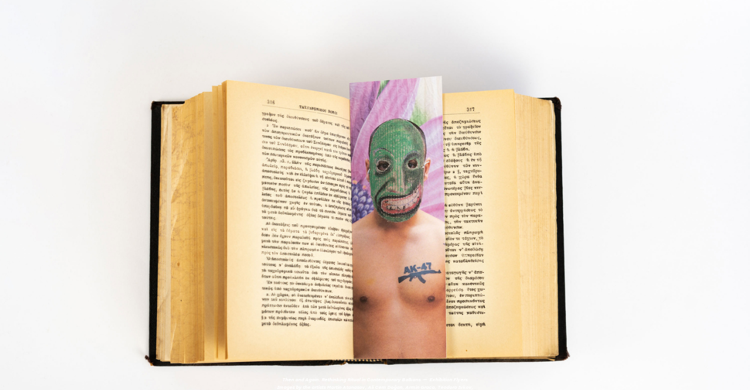

--- FILE ---
content_type: text/html; charset=UTF-8
request_url: https://yooop.studio/Then-and-Again-Flyers
body_size: 22977
content:
<!DOCTYPE html>
<!-- 

        Running on cargo.site

-->
<html lang="en" data-predefined-style="true" data-css-presets="true" data-css-preset data-typography-preset>
	<head>
<script>
				var __cargo_context__ = 'live';
				var __cargo_js_ver__ = 'c=3451682563';
				var __cargo_maint__ = false;
				
				
			</script>
					<meta http-equiv="X-UA-Compatible" content="IE=edge,chrome=1">
		<meta http-equiv="Content-Type" content="text/html; charset=utf-8">
		<meta name="viewport" content="initial-scale=1.0, maximum-scale=1.0, user-scalable=no">
		
			<meta name="robots" content="index,follow">
		<title>Then and Again - Flyers — YOOOP Studio</title>
		<meta name="description" content="Then and Again. Rethinking Ritual in Contemporary Balkans  —  Exhibition Flyers Images by the artists Martin Atanasov, Ali Cem Doğan, Armin Graca, Teodora...">
				<meta name="twitter:card" content="summary_large_image">
		<meta name="twitter:title" content="Then and Again - Flyers — YOOOP Studio">
		<meta name="twitter:description" content="Then and Again. Rethinking Ritual in Contemporary Balkans  —  Exhibition Flyers Images by the artists Martin Atanasov, Ali Cem Doğan, Armin Graca, Teodora...">
		<meta name="twitter:image" content="https://freight.cargo.site/w/1200/i/9c15221ae89ee95577176d5a0eb1c232861c097bee5fe42922818eb145dac707/04.jpg">
		<meta property="og:locale" content="en_US">
		<meta property="og:title" content="Then and Again - Flyers — YOOOP Studio">
		<meta property="og:description" content="Then and Again. Rethinking Ritual in Contemporary Balkans  —  Exhibition Flyers Images by the artists Martin Atanasov, Ali Cem Doğan, Armin Graca, Teodora...">
		<meta property="og:url" content="https://yooop.studio/Then-and-Again-Flyers">
		<meta property="og:image" content="https://freight.cargo.site/w/1200/i/9c15221ae89ee95577176d5a0eb1c232861c097bee5fe42922818eb145dac707/04.jpg">
		<meta property="og:type" content="website">

		<link rel="preconnect" href="https://static.cargo.site" crossorigin>
		<link rel="preconnect" href="https://freight.cargo.site" crossorigin>
				<link rel="preconnect" href="https://type.cargo.site" crossorigin>

		<!--<link rel="preload" href="https://static.cargo.site/assets/social/IconFont-Regular-0.9.3.woff2" as="font" type="font/woff" crossorigin>-->

		

		<link href="https://freight.cargo.site/t/original/i/631b4929309ea419d257a6f9ce7164c4264ce6ca809ded41f5f599668c1fa58a/Screenshot-2025-06-15-at-2.33.29-PM.ico" rel="shortcut icon">
		<link href="https://yooop.studio/rss" rel="alternate" type="application/rss+xml" title="YOOOP Studio feed">

		<link href="https://yooop.studio/stylesheet?c=3451682563&1699115998" id="member_stylesheet" rel="stylesheet" type="text/css" />
<style id="">@font-face{font-family:Icons;src:url(https://static.cargo.site/assets/social/IconFont-Regular-0.9.3.woff2);unicode-range:U+E000-E15C,U+F0000,U+FE0E}@font-face{font-family:Icons;src:url(https://static.cargo.site/assets/social/IconFont-Regular-0.9.3.woff2);font-weight:240;unicode-range:U+E000-E15C,U+F0000,U+FE0E}@font-face{font-family:Icons;src:url(https://static.cargo.site/assets/social/IconFont-Regular-0.9.3.woff2);unicode-range:U+E000-E15C,U+F0000,U+FE0E;font-weight:400}@font-face{font-family:Icons;src:url(https://static.cargo.site/assets/social/IconFont-Regular-0.9.3.woff2);unicode-range:U+E000-E15C,U+F0000,U+FE0E;font-weight:600}@font-face{font-family:Icons;src:url(https://static.cargo.site/assets/social/IconFont-Regular-0.9.3.woff2);unicode-range:U+E000-E15C,U+F0000,U+FE0E;font-weight:800}@font-face{font-family:Icons;src:url(https://static.cargo.site/assets/social/IconFont-Regular-0.9.3.woff2);unicode-range:U+E000-E15C,U+F0000,U+FE0E;font-style:italic}@font-face{font-family:Icons;src:url(https://static.cargo.site/assets/social/IconFont-Regular-0.9.3.woff2);unicode-range:U+E000-E15C,U+F0000,U+FE0E;font-weight:200;font-style:italic}@font-face{font-family:Icons;src:url(https://static.cargo.site/assets/social/IconFont-Regular-0.9.3.woff2);unicode-range:U+E000-E15C,U+F0000,U+FE0E;font-weight:400;font-style:italic}@font-face{font-family:Icons;src:url(https://static.cargo.site/assets/social/IconFont-Regular-0.9.3.woff2);unicode-range:U+E000-E15C,U+F0000,U+FE0E;font-weight:600;font-style:italic}@font-face{font-family:Icons;src:url(https://static.cargo.site/assets/social/IconFont-Regular-0.9.3.woff2);unicode-range:U+E000-E15C,U+F0000,U+FE0E;font-weight:800;font-style:italic}body.iconfont-loading,body.iconfont-loading *{color:transparent!important}body{-moz-osx-font-smoothing:grayscale;-webkit-font-smoothing:antialiased;-webkit-text-size-adjust:none}body.no-scroll{overflow:hidden}/*!
 * Content
 */.page{word-wrap:break-word}:focus{outline:0}.pointer-events-none{pointer-events:none}.pointer-events-auto{pointer-events:auto}.pointer-events-none .page_content .audio-player,.pointer-events-none .page_content .shop_product,.pointer-events-none .page_content a,.pointer-events-none .page_content audio,.pointer-events-none .page_content button,.pointer-events-none .page_content details,.pointer-events-none .page_content iframe,.pointer-events-none .page_content img,.pointer-events-none .page_content input,.pointer-events-none .page_content video{pointer-events:auto}.pointer-events-none .page_content *>a,.pointer-events-none .page_content>a{position:relative}s *{text-transform:inherit}#toolset{position:fixed;bottom:10px;right:10px;z-index:8}.mobile #toolset,.template_site_inframe #toolset{display:none}#toolset a{display:block;height:24px;width:24px;margin:0;padding:0;text-decoration:none;background:rgba(0,0,0,.2)}#toolset a:hover{background:rgba(0,0,0,.8)}[data-adminview] #toolset a,[data-adminview] #toolset_admin a{background:rgba(0,0,0,.04);pointer-events:none;cursor:default}#toolset_admin a:active{background:rgba(0,0,0,.7)}#toolset_admin a svg>*{transform:scale(1.1) translate(0,-.5px);transform-origin:50% 50%}#toolset_admin a svg{pointer-events:none;width:100%!important;height:auto!important}#following-container{overflow:auto;-webkit-overflow-scrolling:touch}#following-container iframe{height:100%;width:100%;position:absolute;top:0;left:0;right:0;bottom:0}:root{--following-width:-400px;--following-animation-duration:450ms}@keyframes following-open{0%{transform:translateX(0)}100%{transform:translateX(var(--following-width))}}@keyframes following-open-inverse{0%{transform:translateX(0)}100%{transform:translateX(calc(-1 * var(--following-width)))}}@keyframes following-close{0%{transform:translateX(var(--following-width))}100%{transform:translateX(0)}}@keyframes following-close-inverse{0%{transform:translateX(calc(-1 * var(--following-width)))}100%{transform:translateX(0)}}body.animate-left{animation:following-open var(--following-animation-duration);animation-fill-mode:both;animation-timing-function:cubic-bezier(.24,1,.29,1)}#following-container.animate-left{animation:following-close-inverse var(--following-animation-duration);animation-fill-mode:both;animation-timing-function:cubic-bezier(.24,1,.29,1)}#following-container.animate-left #following-frame{animation:following-close var(--following-animation-duration);animation-fill-mode:both;animation-timing-function:cubic-bezier(.24,1,.29,1)}body.animate-right{animation:following-close var(--following-animation-duration);animation-fill-mode:both;animation-timing-function:cubic-bezier(.24,1,.29,1)}#following-container.animate-right{animation:following-open-inverse var(--following-animation-duration);animation-fill-mode:both;animation-timing-function:cubic-bezier(.24,1,.29,1)}#following-container.animate-right #following-frame{animation:following-open var(--following-animation-duration);animation-fill-mode:both;animation-timing-function:cubic-bezier(.24,1,.29,1)}.slick-slider{position:relative;display:block;-moz-box-sizing:border-box;box-sizing:border-box;-webkit-user-select:none;-moz-user-select:none;-ms-user-select:none;user-select:none;-webkit-touch-callout:none;-khtml-user-select:none;-ms-touch-action:pan-y;touch-action:pan-y;-webkit-tap-highlight-color:transparent}.slick-list{position:relative;display:block;overflow:hidden;margin:0;padding:0}.slick-list:focus{outline:0}.slick-list.dragging{cursor:pointer;cursor:hand}.slick-slider .slick-list,.slick-slider .slick-track{transform:translate3d(0,0,0);will-change:transform}.slick-track{position:relative;top:0;left:0;display:block}.slick-track:after,.slick-track:before{display:table;content:'';width:1px;height:1px;margin-top:-1px;margin-left:-1px}.slick-track:after{clear:both}.slick-loading .slick-track{visibility:hidden}.slick-slide{display:none;float:left;height:100%;min-height:1px}[dir=rtl] .slick-slide{float:right}.content .slick-slide img{display:inline-block}.content .slick-slide img:not(.image-zoom){cursor:pointer}.content .scrub .slick-list,.content .scrub .slick-slide img:not(.image-zoom){cursor:ew-resize}body.slideshow-scrub-dragging *{cursor:ew-resize!important}.content .slick-slide img:not([src]),.content .slick-slide img[src='']{width:100%;height:auto}.slick-slide.slick-loading img{display:none}.slick-slide.dragging img{pointer-events:none}.slick-initialized .slick-slide{display:block}.slick-loading .slick-slide{visibility:hidden}.slick-vertical .slick-slide{display:block;height:auto;border:1px solid transparent}.slick-arrow.slick-hidden{display:none}.slick-arrow{position:absolute;z-index:9;width:0;top:0;height:100%;cursor:pointer;will-change:opacity;-webkit-transition:opacity 333ms cubic-bezier(.4,0,.22,1);transition:opacity 333ms cubic-bezier(.4,0,.22,1)}.slick-arrow.hidden{opacity:0}.slick-arrow svg{position:absolute;width:36px;height:36px;top:0;left:0;right:0;bottom:0;margin:auto;transform:translate(.25px,.25px)}.slick-arrow svg.right-arrow{transform:translate(.25px,.25px) scaleX(-1)}.slick-arrow svg:active{opacity:.75}.slick-arrow svg .arrow-shape{fill:none!important;stroke:#fff;stroke-linecap:square}.slick-arrow svg .arrow-outline{fill:none!important;stroke-width:2.5px;stroke:rgba(0,0,0,.6);stroke-linecap:square}.slick-arrow.slick-next{right:0;text-align:right}.slick-next svg,.wallpaper-navigation .slick-next svg{margin-right:10px}.mobile .slick-next svg{margin-right:10px}.slick-arrow.slick-prev{text-align:left}.slick-prev svg,.wallpaper-navigation .slick-prev svg{margin-left:10px}.mobile .slick-prev svg{margin-left:10px}.loading_animation{display:none;vertical-align:middle;z-index:15;line-height:0;pointer-events:none;border-radius:100%}.loading_animation.hidden{display:none}.loading_animation.pulsing{opacity:0;display:inline-block;animation-delay:.1s;-webkit-animation-delay:.1s;-moz-animation-delay:.1s;animation-duration:12s;animation-iteration-count:infinite;animation:fade-pulse-in .5s ease-in-out;-moz-animation:fade-pulse-in .5s ease-in-out;-webkit-animation:fade-pulse-in .5s ease-in-out;-webkit-animation-fill-mode:forwards;-moz-animation-fill-mode:forwards;animation-fill-mode:forwards}.loading_animation.pulsing.no-delay{animation-delay:0s;-webkit-animation-delay:0s;-moz-animation-delay:0s}.loading_animation div{border-radius:100%}.loading_animation div svg{max-width:100%;height:auto}.loading_animation div,.loading_animation div svg{width:20px;height:20px}.loading_animation.full-width svg{width:100%;height:auto}.loading_animation.full-width.big svg{width:100px;height:100px}.loading_animation div svg>*{fill:#ccc}.loading_animation div{-webkit-animation:spin-loading 12s ease-out;-webkit-animation-iteration-count:infinite;-moz-animation:spin-loading 12s ease-out;-moz-animation-iteration-count:infinite;animation:spin-loading 12s ease-out;animation-iteration-count:infinite}.loading_animation.hidden{display:none}[data-backdrop] .loading_animation{position:absolute;top:15px;left:15px;z-index:99}.loading_animation.position-absolute.middle{top:calc(50% - 10px);left:calc(50% - 10px)}.loading_animation.position-absolute.topleft{top:0;left:0}.loading_animation.position-absolute.middleright{top:calc(50% - 10px);right:1rem}.loading_animation.position-absolute.middleleft{top:calc(50% - 10px);left:1rem}.loading_animation.gray div svg>*{fill:#999}.loading_animation.gray-dark div svg>*{fill:#666}.loading_animation.gray-darker div svg>*{fill:#555}.loading_animation.gray-light div svg>*{fill:#ccc}.loading_animation.white div svg>*{fill:rgba(255,255,255,.85)}.loading_animation.blue div svg>*{fill:#698fff}.loading_animation.inline{display:inline-block;margin-bottom:.5ex}.loading_animation.inline.left{margin-right:.5ex}@-webkit-keyframes fade-pulse-in{0%{opacity:0}50%{opacity:.5}100%{opacity:1}}@-moz-keyframes fade-pulse-in{0%{opacity:0}50%{opacity:.5}100%{opacity:1}}@keyframes fade-pulse-in{0%{opacity:0}50%{opacity:.5}100%{opacity:1}}@-webkit-keyframes pulsate{0%{opacity:1}50%{opacity:0}100%{opacity:1}}@-moz-keyframes pulsate{0%{opacity:1}50%{opacity:0}100%{opacity:1}}@keyframes pulsate{0%{opacity:1}50%{opacity:0}100%{opacity:1}}@-webkit-keyframes spin-loading{0%{transform:rotate(0)}9%{transform:rotate(1050deg)}18%{transform:rotate(-1090deg)}20%{transform:rotate(-1080deg)}23%{transform:rotate(-1080deg)}28%{transform:rotate(-1095deg)}29%{transform:rotate(-1065deg)}34%{transform:rotate(-1080deg)}35%{transform:rotate(-1050deg)}40%{transform:rotate(-1065deg)}41%{transform:rotate(-1035deg)}44%{transform:rotate(-1035deg)}47%{transform:rotate(-2160deg)}50%{transform:rotate(-2160deg)}56%{transform:rotate(45deg)}60%{transform:rotate(45deg)}80%{transform:rotate(6120deg)}100%{transform:rotate(0)}}@keyframes spin-loading{0%{transform:rotate(0)}9%{transform:rotate(1050deg)}18%{transform:rotate(-1090deg)}20%{transform:rotate(-1080deg)}23%{transform:rotate(-1080deg)}28%{transform:rotate(-1095deg)}29%{transform:rotate(-1065deg)}34%{transform:rotate(-1080deg)}35%{transform:rotate(-1050deg)}40%{transform:rotate(-1065deg)}41%{transform:rotate(-1035deg)}44%{transform:rotate(-1035deg)}47%{transform:rotate(-2160deg)}50%{transform:rotate(-2160deg)}56%{transform:rotate(45deg)}60%{transform:rotate(45deg)}80%{transform:rotate(6120deg)}100%{transform:rotate(0)}}[grid-row]{align-items:flex-start;box-sizing:border-box;display:-webkit-box;display:-webkit-flex;display:-ms-flexbox;display:flex;-webkit-flex-wrap:wrap;-ms-flex-wrap:wrap;flex-wrap:wrap}[grid-col]{box-sizing:border-box}[grid-row] [grid-col].empty:after{content:"\0000A0";cursor:text}body.mobile[data-adminview=content-editproject] [grid-row] [grid-col].empty:after{display:none}[grid-col=auto]{-webkit-box-flex:1;-webkit-flex:1;-ms-flex:1;flex:1}[grid-col=x12]{width:100%}[grid-col=x11]{width:50%}[grid-col=x10]{width:33.33%}[grid-col=x9]{width:25%}[grid-col=x8]{width:20%}[grid-col=x7]{width:16.666666667%}[grid-col=x6]{width:14.285714286%}[grid-col=x5]{width:12.5%}[grid-col=x4]{width:11.111111111%}[grid-col=x3]{width:10%}[grid-col=x2]{width:9.090909091%}[grid-col=x1]{width:8.333333333%}[grid-col="1"]{width:8.33333%}[grid-col="2"]{width:16.66667%}[grid-col="3"]{width:25%}[grid-col="4"]{width:33.33333%}[grid-col="5"]{width:41.66667%}[grid-col="6"]{width:50%}[grid-col="7"]{width:58.33333%}[grid-col="8"]{width:66.66667%}[grid-col="9"]{width:75%}[grid-col="10"]{width:83.33333%}[grid-col="11"]{width:91.66667%}[grid-col="12"]{width:100%}body.mobile [grid-responsive] [grid-col]{width:100%;-webkit-box-flex:none;-webkit-flex:none;-ms-flex:none;flex:none}[data-ce-host=true][contenteditable=true] [grid-pad]{pointer-events:none}[data-ce-host=true][contenteditable=true] [grid-pad]>*{pointer-events:auto}[grid-pad="0"]{padding:0}[grid-pad="0.25"]{padding:.125rem}[grid-pad="0.5"]{padding:.25rem}[grid-pad="0.75"]{padding:.375rem}[grid-pad="1"]{padding:.5rem}[grid-pad="1.25"]{padding:.625rem}[grid-pad="1.5"]{padding:.75rem}[grid-pad="1.75"]{padding:.875rem}[grid-pad="2"]{padding:1rem}[grid-pad="2.5"]{padding:1.25rem}[grid-pad="3"]{padding:1.5rem}[grid-pad="3.5"]{padding:1.75rem}[grid-pad="4"]{padding:2rem}[grid-pad="5"]{padding:2.5rem}[grid-pad="6"]{padding:3rem}[grid-pad="7"]{padding:3.5rem}[grid-pad="8"]{padding:4rem}[grid-pad="9"]{padding:4.5rem}[grid-pad="10"]{padding:5rem}[grid-gutter="0"]{margin:0}[grid-gutter="0.5"]{margin:-.25rem}[grid-gutter="1"]{margin:-.5rem}[grid-gutter="1.5"]{margin:-.75rem}[grid-gutter="2"]{margin:-1rem}[grid-gutter="2.5"]{margin:-1.25rem}[grid-gutter="3"]{margin:-1.5rem}[grid-gutter="3.5"]{margin:-1.75rem}[grid-gutter="4"]{margin:-2rem}[grid-gutter="5"]{margin:-2.5rem}[grid-gutter="6"]{margin:-3rem}[grid-gutter="7"]{margin:-3.5rem}[grid-gutter="8"]{margin:-4rem}[grid-gutter="10"]{margin:-5rem}[grid-gutter="12"]{margin:-6rem}[grid-gutter="14"]{margin:-7rem}[grid-gutter="16"]{margin:-8rem}[grid-gutter="18"]{margin:-9rem}[grid-gutter="20"]{margin:-10rem}small{max-width:100%;text-decoration:inherit}img:not([src]),img[src='']{outline:1px solid rgba(177,177,177,.4);outline-offset:-1px;content:url([data-uri])}img.image-zoom{cursor:-webkit-zoom-in;cursor:-moz-zoom-in;cursor:zoom-in}#imprimatur{color:#333;font-size:10px;font-family:-apple-system,BlinkMacSystemFont,"Segoe UI",Roboto,Oxygen,Ubuntu,Cantarell,"Open Sans","Helvetica Neue",sans-serif,"Sans Serif",Icons;/*!System*/position:fixed;opacity:.3;right:-28px;bottom:160px;transform:rotate(270deg);-ms-transform:rotate(270deg);-webkit-transform:rotate(270deg);z-index:8;text-transform:uppercase;color:#999;opacity:.5;padding-bottom:2px;text-decoration:none}.mobile #imprimatur{display:none}bodycopy cargo-link a{font-family:-apple-system,BlinkMacSystemFont,"Segoe UI",Roboto,Oxygen,Ubuntu,Cantarell,"Open Sans","Helvetica Neue",sans-serif,"Sans Serif",Icons;/*!System*/font-size:12px;font-style:normal;font-weight:400;transform:rotate(270deg);text-decoration:none;position:fixed!important;right:-27px;bottom:100px;text-decoration:none;letter-spacing:normal;background:0 0;border:0;border-bottom:0;outline:0}/*! PhotoSwipe Default UI CSS by Dmitry Semenov | photoswipe.com | MIT license */.pswp--has_mouse .pswp__button--arrow--left,.pswp--has_mouse .pswp__button--arrow--right,.pswp__ui{visibility:visible}.pswp--minimal--dark .pswp__top-bar,.pswp__button{background:0 0}.pswp,.pswp__bg,.pswp__container,.pswp__img--placeholder,.pswp__zoom-wrap,.quick-view-navigation{-webkit-backface-visibility:hidden}.pswp__button{cursor:pointer;opacity:1;-webkit-appearance:none;transition:opacity .2s;-webkit-box-shadow:none;box-shadow:none}.pswp__button-close>svg{top:10px;right:10px;margin-left:auto}.pswp--touch .quick-view-navigation{display:none}.pswp__ui{-webkit-font-smoothing:auto;opacity:1;z-index:1550}.quick-view-navigation{will-change:opacity;-webkit-transition:opacity 333ms cubic-bezier(.4,0,.22,1);transition:opacity 333ms cubic-bezier(.4,0,.22,1)}.quick-view-navigation .pswp__group .pswp__button{pointer-events:auto}.pswp__button>svg{position:absolute;width:36px;height:36px}.quick-view-navigation .pswp__group:active svg{opacity:.75}.pswp__button svg .shape-shape{fill:#fff}.pswp__button svg .shape-outline{fill:#000}.pswp__button-prev>svg{top:0;bottom:0;left:10px;margin:auto}.pswp__button-next>svg{top:0;bottom:0;right:10px;margin:auto}.quick-view-navigation .pswp__group .pswp__button-prev{position:absolute;left:0;top:0;width:0;height:100%}.quick-view-navigation .pswp__group .pswp__button-next{position:absolute;right:0;top:0;width:0;height:100%}.quick-view-navigation .close-button,.quick-view-navigation .left-arrow,.quick-view-navigation .right-arrow{transform:translate(.25px,.25px)}.quick-view-navigation .right-arrow{transform:translate(.25px,.25px) scaleX(-1)}.pswp__button svg .shape-outline{fill:transparent!important;stroke:#000;stroke-width:2.5px;stroke-linecap:square}.pswp__button svg .shape-shape{fill:transparent!important;stroke:#fff;stroke-width:1.5px;stroke-linecap:square}.pswp__bg,.pswp__scroll-wrap,.pswp__zoom-wrap{width:100%;position:absolute}.quick-view-navigation .pswp__group .pswp__button-close{margin:0}.pswp__container,.pswp__item,.pswp__zoom-wrap{right:0;bottom:0;top:0;position:absolute;left:0}.pswp__ui--hidden .pswp__button{opacity:.001}.pswp__ui--hidden .pswp__button,.pswp__ui--hidden .pswp__button *{pointer-events:none}.pswp .pswp__ui.pswp__ui--displaynone{display:none}.pswp__element--disabled{display:none!important}/*! PhotoSwipe main CSS by Dmitry Semenov | photoswipe.com | MIT license */.pswp{position:fixed;display:none;height:100%;width:100%;top:0;left:0;right:0;bottom:0;margin:auto;-ms-touch-action:none;touch-action:none;z-index:9999999;-webkit-text-size-adjust:100%;line-height:initial;letter-spacing:initial;outline:0}.pswp img{max-width:none}.pswp--zoom-disabled .pswp__img{cursor:default!important}.pswp--animate_opacity{opacity:.001;will-change:opacity;-webkit-transition:opacity 333ms cubic-bezier(.4,0,.22,1);transition:opacity 333ms cubic-bezier(.4,0,.22,1)}.pswp--open{display:block}.pswp--zoom-allowed .pswp__img{cursor:-webkit-zoom-in;cursor:-moz-zoom-in;cursor:zoom-in}.pswp--zoomed-in .pswp__img{cursor:-webkit-grab;cursor:-moz-grab;cursor:grab}.pswp--dragging .pswp__img{cursor:-webkit-grabbing;cursor:-moz-grabbing;cursor:grabbing}.pswp__bg{left:0;top:0;height:100%;opacity:0;transform:translateZ(0);will-change:opacity}.pswp__scroll-wrap{left:0;top:0;height:100%}.pswp__container,.pswp__zoom-wrap{-ms-touch-action:none;touch-action:none}.pswp__container,.pswp__img{-webkit-user-select:none;-moz-user-select:none;-ms-user-select:none;user-select:none;-webkit-tap-highlight-color:transparent;-webkit-touch-callout:none}.pswp__zoom-wrap{-webkit-transform-origin:left top;-ms-transform-origin:left top;transform-origin:left top;-webkit-transition:-webkit-transform 222ms cubic-bezier(.4,0,.22,1);transition:transform 222ms cubic-bezier(.4,0,.22,1)}.pswp__bg{-webkit-transition:opacity 222ms cubic-bezier(.4,0,.22,1);transition:opacity 222ms cubic-bezier(.4,0,.22,1)}.pswp--animated-in .pswp__bg,.pswp--animated-in .pswp__zoom-wrap{-webkit-transition:none;transition:none}.pswp--hide-overflow .pswp__scroll-wrap,.pswp--hide-overflow.pswp{overflow:hidden}.pswp__img{position:absolute;width:auto;height:auto;top:0;left:0}.pswp__img--placeholder--blank{background:#222}.pswp--ie .pswp__img{width:100%!important;height:auto!important;left:0;top:0}.pswp__ui--idle{opacity:0}.pswp__error-msg{position:absolute;left:0;top:50%;width:100%;text-align:center;font-size:14px;line-height:16px;margin-top:-8px;color:#ccc}.pswp__error-msg a{color:#ccc;text-decoration:underline}.pswp__error-msg{font-family:-apple-system,BlinkMacSystemFont,"Segoe UI",Roboto,Oxygen,Ubuntu,Cantarell,"Open Sans","Helvetica Neue",sans-serif}.quick-view.mouse-down .iframe-item{pointer-events:none!important}.quick-view-caption-positioner{pointer-events:none;width:100%;height:100%}.quick-view-caption-wrapper{margin:auto;position:absolute;bottom:0;left:0;right:0}.quick-view-horizontal-align-left .quick-view-caption-wrapper{margin-left:0}.quick-view-horizontal-align-right .quick-view-caption-wrapper{margin-right:0}[data-quick-view-caption]{transition:.1s opacity ease-in-out;position:absolute;bottom:0;left:0;right:0}.quick-view-horizontal-align-left [data-quick-view-caption]{text-align:left}.quick-view-horizontal-align-right [data-quick-view-caption]{text-align:right}.quick-view-caption{transition:.1s opacity ease-in-out}.quick-view-caption>*{display:inline-block}.quick-view-caption *{pointer-events:auto}.quick-view-caption.hidden{opacity:0}.shop_product .dropdown_wrapper{flex:0 0 100%;position:relative}.shop_product select{appearance:none;-moz-appearance:none;-webkit-appearance:none;outline:0;-webkit-font-smoothing:antialiased;-moz-osx-font-smoothing:grayscale;cursor:pointer;border-radius:0;white-space:nowrap;overflow:hidden!important;text-overflow:ellipsis}.shop_product select.dropdown::-ms-expand{display:none}.shop_product a{cursor:pointer;border-bottom:none;text-decoration:none}.shop_product a.out-of-stock{pointer-events:none}body.audio-player-dragging *{cursor:ew-resize!important}.audio-player{display:inline-flex;flex:1 0 calc(100% - 2px);width:calc(100% - 2px)}.audio-player .button{height:100%;flex:0 0 3.3rem;display:flex}.audio-player .separator{left:3.3rem;height:100%}.audio-player .buffer{width:0%;height:100%;transition:left .3s linear,width .3s linear}.audio-player.seeking .buffer{transition:left 0s,width 0s}.audio-player.seeking{user-select:none;-webkit-user-select:none;cursor:ew-resize}.audio-player.seeking *{user-select:none;-webkit-user-select:none;cursor:ew-resize}.audio-player .bar{overflow:hidden;display:flex;justify-content:space-between;align-content:center;flex-grow:1}.audio-player .progress{width:0%;height:100%;transition:width .3s linear}.audio-player.seeking .progress{transition:width 0s}.audio-player .pause,.audio-player .play{cursor:pointer;height:100%}.audio-player .note-icon{margin:auto 0;order:2;flex:0 1 auto}.audio-player .title{white-space:nowrap;overflow:hidden;text-overflow:ellipsis;pointer-events:none;user-select:none;padding:.5rem 0 .5rem 1rem;margin:auto auto auto 0;flex:0 3 auto;min-width:0;width:100%}.audio-player .total-time{flex:0 1 auto;margin:auto 0}.audio-player .current-time,.audio-player .play-text{flex:0 1 auto;margin:auto 0}.audio-player .stream-anim{user-select:none;margin:auto auto auto 0}.audio-player .stream-anim span{display:inline-block}.audio-player .buffer,.audio-player .current-time,.audio-player .note-svg,.audio-player .play-text,.audio-player .separator,.audio-player .total-time{user-select:none;pointer-events:none}.audio-player .buffer,.audio-player .play-text,.audio-player .progress{position:absolute}.audio-player,.audio-player .bar,.audio-player .button,.audio-player .current-time,.audio-player .note-icon,.audio-player .pause,.audio-player .play,.audio-player .total-time{position:relative}body.mobile .audio-player,body.mobile .audio-player *{-webkit-touch-callout:none}#standalone-admin-frame{border:0;width:400px;position:absolute;right:0;top:0;height:100vh;z-index:99}body[standalone-admin=true] #standalone-admin-frame{transform:translate(0,0)}body[standalone-admin=true] .main_container{width:calc(100% - 400px)}body[standalone-admin=false] #standalone-admin-frame{transform:translate(100%,0)}body[standalone-admin=false] .main_container{width:100%}.toggle_standaloneAdmin{position:fixed;top:0;right:400px;height:40px;width:40px;z-index:999;cursor:pointer;background-color:rgba(0,0,0,.4)}.toggle_standaloneAdmin:active{opacity:.7}body[standalone-admin=false] .toggle_standaloneAdmin{right:0}.toggle_standaloneAdmin *{color:#fff;fill:#fff}.toggle_standaloneAdmin svg{padding:6px;width:100%;height:100%;opacity:.85}body[standalone-admin=false] .toggle_standaloneAdmin #close,body[standalone-admin=true] .toggle_standaloneAdmin #backdropsettings{display:none}.toggle_standaloneAdmin>div{width:100%;height:100%}#admin_toggle_button{position:fixed;top:50%;transform:translate(0,-50%);right:400px;height:36px;width:12px;z-index:999;cursor:pointer;background-color:rgba(0,0,0,.09);padding-left:2px;margin-right:5px}#admin_toggle_button .bar{content:'';background:rgba(0,0,0,.09);position:fixed;width:5px;bottom:0;top:0;z-index:10}#admin_toggle_button:active{background:rgba(0,0,0,.065)}#admin_toggle_button *{color:#fff;fill:#fff}#admin_toggle_button svg{padding:0;width:16px;height:36px;margin-left:1px;opacity:1}#admin_toggle_button svg *{fill:#fff;opacity:1}#admin_toggle_button[data-state=closed] .toggle_admin_close{display:none}#admin_toggle_button[data-state=closed],#admin_toggle_button[data-state=closed] .toggle_admin_open{width:20px;cursor:pointer;margin:0}#admin_toggle_button[data-state=closed] svg{margin-left:2px}#admin_toggle_button[data-state=open] .toggle_admin_open{display:none}select,select *{text-rendering:auto!important}b b{font-weight:inherit}*{-webkit-box-sizing:border-box;-moz-box-sizing:border-box;box-sizing:border-box}customhtml>*{position:relative;z-index:10}body,html{min-height:100vh;margin:0;padding:0}html{touch-action:manipulation;position:relative;background-color:#fff}.main_container{min-height:100vh;width:100%;overflow:hidden}.container{display:-webkit-box;display:-webkit-flex;display:-moz-box;display:-ms-flexbox;display:flex;-webkit-flex-wrap:wrap;-moz-flex-wrap:wrap;-ms-flex-wrap:wrap;flex-wrap:wrap;max-width:100%;width:100%;overflow:visible}.container{align-items:flex-start;-webkit-align-items:flex-start}.page{z-index:2}.page ul li>text-limit{display:block}.content,.content_container,.pinned{-webkit-flex:1 0 auto;-moz-flex:1 0 auto;-ms-flex:1 0 auto;flex:1 0 auto;max-width:100%}.content_container{width:100%}.content_container.full_height{min-height:100vh}.page_background{position:absolute;top:0;left:0;width:100%;height:100%}.page_container{position:relative;overflow:visible;width:100%}.backdrop{position:absolute;top:0;z-index:1;width:100%;height:100%;max-height:100vh}.backdrop>div{position:absolute;top:0;left:0;width:100%;height:100%;-webkit-backface-visibility:hidden;backface-visibility:hidden;transform:translate3d(0,0,0);contain:strict}[data-backdrop].backdrop>div[data-overflowing]{max-height:100vh;position:absolute;top:0;left:0}body.mobile [split-responsive]{display:flex;flex-direction:column}body.mobile [split-responsive] .container{width:100%;order:2}body.mobile [split-responsive] .backdrop{position:relative;height:50vh;width:100%;order:1}body.mobile [split-responsive] [data-auxiliary].backdrop{position:absolute;height:50vh;width:100%;order:1}.page{position:relative;z-index:2}img[data-align=left]{float:left}img[data-align=right]{float:right}[data-rotation]{transform-origin:center center}.content .page_content:not([contenteditable=true]) [data-draggable]{pointer-events:auto!important;backface-visibility:hidden}.preserve-3d{-moz-transform-style:preserve-3d;transform-style:preserve-3d}.content .page_content:not([contenteditable=true]) [data-draggable] iframe{pointer-events:none!important}.dragging-active iframe{pointer-events:none!important}.content .page_content:not([contenteditable=true]) [data-draggable]:active{opacity:1}.content .scroll-transition-fade{transition:transform 1s ease-in-out,opacity .8s ease-in-out}.content .scroll-transition-fade.below-viewport{opacity:0;transform:translateY(40px)}.mobile.full_width .page_container:not([split-layout]) .container_width{width:100%}[data-view=pinned_bottom] .bottom_pin_invisibility{visibility:hidden}.pinned{position:relative;width:100%}.pinned .page_container.accommodate:not(.fixed):not(.overlay){z-index:2}.pinned .page_container.overlay{position:absolute;z-index:4}.pinned .page_container.overlay.fixed{position:fixed}.pinned .page_container.overlay.fixed .page{max-height:100vh;-webkit-overflow-scrolling:touch}.pinned .page_container.overlay.fixed .page.allow-scroll{overflow-y:auto;overflow-x:hidden}.pinned .page_container.overlay.fixed .page.allow-scroll{align-items:flex-start;-webkit-align-items:flex-start}.pinned .page_container .page.allow-scroll::-webkit-scrollbar{width:0;background:0 0;display:none}.pinned.pinned_top .page_container.overlay{left:0;top:0}.pinned.pinned_bottom .page_container.overlay{left:0;bottom:0}div[data-container=set]:empty{margin-top:1px}.thumbnails{position:relative;z-index:1}[thumbnails=grid]{align-items:baseline}[thumbnails=justify] .thumbnail{box-sizing:content-box}[thumbnails][data-padding-zero] .thumbnail{margin-bottom:-1px}[thumbnails=montessori] .thumbnail{pointer-events:auto;position:absolute}[thumbnails] .thumbnail>a{display:block;text-decoration:none}[thumbnails=montessori]{height:0}[thumbnails][data-resizing],[thumbnails][data-resizing] *{cursor:nwse-resize}[thumbnails] .thumbnail .resize-handle{cursor:nwse-resize;width:26px;height:26px;padding:5px;position:absolute;opacity:.75;right:-1px;bottom:-1px;z-index:100}[thumbnails][data-resizing] .resize-handle{display:none}[thumbnails] .thumbnail .resize-handle svg{position:absolute;top:0;left:0}[thumbnails] .thumbnail .resize-handle:hover{opacity:1}[data-can-move].thumbnail .resize-handle svg .resize_path_outline{fill:#fff}[data-can-move].thumbnail .resize-handle svg .resize_path{fill:#000}[thumbnails=montessori] .thumbnail_sizer{height:0;width:100%;position:relative;padding-bottom:100%;pointer-events:none}[thumbnails] .thumbnail img{display:block;min-height:3px;margin-bottom:0}[thumbnails] .thumbnail img:not([src]),img[src=""]{margin:0!important;width:100%;min-height:3px;height:100%!important;position:absolute}[aspect-ratio="1x1"].thumb_image{height:0;padding-bottom:100%;overflow:hidden}[aspect-ratio="4x3"].thumb_image{height:0;padding-bottom:75%;overflow:hidden}[aspect-ratio="16x9"].thumb_image{height:0;padding-bottom:56.25%;overflow:hidden}[thumbnails] .thumb_image{width:100%;position:relative}[thumbnails][thumbnail-vertical-align=top]{align-items:flex-start}[thumbnails][thumbnail-vertical-align=middle]{align-items:center}[thumbnails][thumbnail-vertical-align=bottom]{align-items:baseline}[thumbnails][thumbnail-horizontal-align=left]{justify-content:flex-start}[thumbnails][thumbnail-horizontal-align=middle]{justify-content:center}[thumbnails][thumbnail-horizontal-align=right]{justify-content:flex-end}.thumb_image.default_image>svg{position:absolute;top:0;left:0;bottom:0;right:0;width:100%;height:100%}.thumb_image.default_image{outline:1px solid #ccc;outline-offset:-1px;position:relative}.mobile.full_width [data-view=Thumbnail] .thumbnails_width{width:100%}.content [data-draggable] a:active,.content [data-draggable] img:active{opacity:initial}.content .draggable-dragging{opacity:initial}[data-draggable].draggable_visible{visibility:visible}[data-draggable].draggable_hidden{visibility:hidden}.gallery_card [data-draggable],.marquee [data-draggable]{visibility:inherit}[data-draggable]{visibility:visible;background-color:rgba(0,0,0,.003)}#site_menu_panel_container .image-gallery:not(.initialized){height:0;padding-bottom:100%;min-height:initial}.image-gallery:not(.initialized){min-height:100vh;visibility:hidden;width:100%}.image-gallery .gallery_card img{display:block;width:100%;height:auto}.image-gallery .gallery_card{transform-origin:center}.image-gallery .gallery_card.dragging{opacity:.1;transform:initial!important}.image-gallery:not([image-gallery=slideshow]) .gallery_card iframe:only-child,.image-gallery:not([image-gallery=slideshow]) .gallery_card video:only-child{width:100%;height:100%;top:0;left:0;position:absolute}.image-gallery[image-gallery=slideshow] .gallery_card video[muted][autoplay]:not([controls]),.image-gallery[image-gallery=slideshow] .gallery_card video[muted][data-autoplay]:not([controls]){pointer-events:none}.image-gallery [image-gallery-pad="0"] video:only-child{object-fit:cover;height:calc(100% + 1px)}div.image-gallery>a,div.image-gallery>iframe,div.image-gallery>img,div.image-gallery>video{display:none}[image-gallery-row]{align-items:flex-start;box-sizing:border-box;display:-webkit-box;display:-webkit-flex;display:-ms-flexbox;display:flex;-webkit-flex-wrap:wrap;-ms-flex-wrap:wrap;flex-wrap:wrap}.image-gallery .gallery_card_image{width:100%;position:relative}[data-predefined-style=true] .image-gallery a.gallery_card{display:block;border:none}[image-gallery-col]{box-sizing:border-box}[image-gallery-col=x12]{width:100%}[image-gallery-col=x11]{width:50%}[image-gallery-col=x10]{width:33.33%}[image-gallery-col=x9]{width:25%}[image-gallery-col=x8]{width:20%}[image-gallery-col=x7]{width:16.666666667%}[image-gallery-col=x6]{width:14.285714286%}[image-gallery-col=x5]{width:12.5%}[image-gallery-col=x4]{width:11.111111111%}[image-gallery-col=x3]{width:10%}[image-gallery-col=x2]{width:9.090909091%}[image-gallery-col=x1]{width:8.333333333%}.content .page_content [image-gallery-pad].image-gallery{pointer-events:none}.content .page_content [image-gallery-pad].image-gallery .gallery_card_image>*,.content .page_content [image-gallery-pad].image-gallery .gallery_image_caption{pointer-events:auto}.content .page_content [image-gallery-pad="0"]{padding:0}.content .page_content [image-gallery-pad="0.25"]{padding:.125rem}.content .page_content [image-gallery-pad="0.5"]{padding:.25rem}.content .page_content [image-gallery-pad="0.75"]{padding:.375rem}.content .page_content [image-gallery-pad="1"]{padding:.5rem}.content .page_content [image-gallery-pad="1.25"]{padding:.625rem}.content .page_content [image-gallery-pad="1.5"]{padding:.75rem}.content .page_content [image-gallery-pad="1.75"]{padding:.875rem}.content .page_content [image-gallery-pad="2"]{padding:1rem}.content .page_content [image-gallery-pad="2.5"]{padding:1.25rem}.content .page_content [image-gallery-pad="3"]{padding:1.5rem}.content .page_content [image-gallery-pad="3.5"]{padding:1.75rem}.content .page_content [image-gallery-pad="4"]{padding:2rem}.content .page_content [image-gallery-pad="5"]{padding:2.5rem}.content .page_content [image-gallery-pad="6"]{padding:3rem}.content .page_content [image-gallery-pad="7"]{padding:3.5rem}.content .page_content [image-gallery-pad="8"]{padding:4rem}.content .page_content [image-gallery-pad="9"]{padding:4.5rem}.content .page_content [image-gallery-pad="10"]{padding:5rem}.content .page_content [image-gallery-gutter="0"]{margin:0}.content .page_content [image-gallery-gutter="0.5"]{margin:-.25rem}.content .page_content [image-gallery-gutter="1"]{margin:-.5rem}.content .page_content [image-gallery-gutter="1.5"]{margin:-.75rem}.content .page_content [image-gallery-gutter="2"]{margin:-1rem}.content .page_content [image-gallery-gutter="2.5"]{margin:-1.25rem}.content .page_content [image-gallery-gutter="3"]{margin:-1.5rem}.content .page_content [image-gallery-gutter="3.5"]{margin:-1.75rem}.content .page_content [image-gallery-gutter="4"]{margin:-2rem}.content .page_content [image-gallery-gutter="5"]{margin:-2.5rem}.content .page_content [image-gallery-gutter="6"]{margin:-3rem}.content .page_content [image-gallery-gutter="7"]{margin:-3.5rem}.content .page_content [image-gallery-gutter="8"]{margin:-4rem}.content .page_content [image-gallery-gutter="10"]{margin:-5rem}.content .page_content [image-gallery-gutter="12"]{margin:-6rem}.content .page_content [image-gallery-gutter="14"]{margin:-7rem}.content .page_content [image-gallery-gutter="16"]{margin:-8rem}.content .page_content [image-gallery-gutter="18"]{margin:-9rem}.content .page_content [image-gallery-gutter="20"]{margin:-10rem}[image-gallery=slideshow]:not(.initialized)>*{min-height:1px;opacity:0;min-width:100%}[image-gallery=slideshow][data-constrained-by=height] [image-gallery-vertical-align].slick-track{align-items:flex-start}[image-gallery=slideshow] img.image-zoom:active{opacity:initial}[image-gallery=slideshow].slick-initialized .gallery_card{pointer-events:none}[image-gallery=slideshow].slick-initialized .gallery_card.slick-current{pointer-events:auto}[image-gallery=slideshow] .gallery_card:not(.has_caption){line-height:0}.content .page_content [image-gallery=slideshow].image-gallery>*{pointer-events:auto}.content [image-gallery=slideshow].image-gallery.slick-initialized .gallery_card{overflow:hidden;margin:0;display:flex;flex-flow:row wrap;flex-shrink:0}.content [image-gallery=slideshow].image-gallery.slick-initialized .gallery_card.slick-current{overflow:visible}[image-gallery=slideshow] .gallery_image_caption{opacity:1;transition:opacity .3s;-webkit-transition:opacity .3s;width:100%;margin-left:auto;margin-right:auto;clear:both}[image-gallery-horizontal-align=left] .gallery_image_caption{text-align:left}[image-gallery-horizontal-align=middle] .gallery_image_caption{text-align:center}[image-gallery-horizontal-align=right] .gallery_image_caption{text-align:right}[image-gallery=slideshow][data-slideshow-in-transition] .gallery_image_caption{opacity:0;transition:opacity .3s;-webkit-transition:opacity .3s}[image-gallery=slideshow] .gallery_card_image{width:initial;margin:0;display:inline-block}[image-gallery=slideshow] .gallery_card img{margin:0;display:block}[image-gallery=slideshow][data-exploded]{align-items:flex-start;box-sizing:border-box;display:-webkit-box;display:-webkit-flex;display:-ms-flexbox;display:flex;-webkit-flex-wrap:wrap;-ms-flex-wrap:wrap;flex-wrap:wrap;justify-content:flex-start;align-content:flex-start}[image-gallery=slideshow][data-exploded] .gallery_card{padding:1rem;width:16.666%}[image-gallery=slideshow][data-exploded] .gallery_card_image{height:0;display:block;width:100%}[image-gallery=grid]{align-items:baseline}[image-gallery=grid] .gallery_card.has_caption .gallery_card_image{display:block}[image-gallery=grid] [image-gallery-pad="0"].gallery_card{margin-bottom:-1px}[image-gallery=grid] .gallery_card img{margin:0}[image-gallery=columns] .gallery_card img{margin:0}[image-gallery=justify]{align-items:flex-start}[image-gallery=justify] .gallery_card img{margin:0}[image-gallery=montessori][image-gallery-row]{display:block}[image-gallery=montessori] a.gallery_card,[image-gallery=montessori] div.gallery_card{position:absolute;pointer-events:auto}[image-gallery=montessori][data-can-move] .gallery_card,[image-gallery=montessori][data-can-move] .gallery_card .gallery_card_image,[image-gallery=montessori][data-can-move] .gallery_card .gallery_card_image>*{cursor:move}[image-gallery=montessori]{position:relative;height:0}[image-gallery=freeform] .gallery_card{position:relative}[image-gallery=freeform] [image-gallery-pad="0"].gallery_card{margin-bottom:-1px}[image-gallery-vertical-align]{display:flex;flex-flow:row wrap}[image-gallery-vertical-align].slick-track{display:flex;flex-flow:row nowrap}.image-gallery .slick-list{margin-bottom:-.3px}[image-gallery-vertical-align=top]{align-content:flex-start;align-items:flex-start}[image-gallery-vertical-align=middle]{align-items:center;align-content:center}[image-gallery-vertical-align=bottom]{align-content:flex-end;align-items:flex-end}[image-gallery-horizontal-align=left]{justify-content:flex-start}[image-gallery-horizontal-align=middle]{justify-content:center}[image-gallery-horizontal-align=right]{justify-content:flex-end}.image-gallery[data-resizing],.image-gallery[data-resizing] *{cursor:nwse-resize!important}.image-gallery .gallery_card .resize-handle,.image-gallery .gallery_card .resize-handle *{cursor:nwse-resize!important}.image-gallery .gallery_card .resize-handle{width:26px;height:26px;padding:5px;position:absolute;opacity:.75;right:-1px;bottom:-1px;z-index:10}.image-gallery[data-resizing] .resize-handle{display:none}.image-gallery .gallery_card .resize-handle svg{cursor:nwse-resize!important;position:absolute;top:0;left:0}.image-gallery .gallery_card .resize-handle:hover{opacity:1}[data-can-move].gallery_card .resize-handle svg .resize_path_outline{fill:#fff}[data-can-move].gallery_card .resize-handle svg .resize_path{fill:#000}[image-gallery=montessori] .thumbnail_sizer{height:0;width:100%;position:relative;padding-bottom:100%;pointer-events:none}#site_menu_button{display:block;text-decoration:none;pointer-events:auto;z-index:9;vertical-align:top;cursor:pointer;box-sizing:content-box;font-family:Icons}#site_menu_button.custom_icon{padding:0;line-height:0}#site_menu_button.custom_icon img{width:100%;height:auto}#site_menu_wrapper.disabled #site_menu_button{display:none}#site_menu_wrapper.mobile_only #site_menu_button{display:none}body.mobile #site_menu_wrapper.mobile_only:not(.disabled) #site_menu_button:not(.active){display:block}#site_menu_panel_container[data-type=cargo_menu] #site_menu_panel{display:block;position:fixed;top:0;right:0;bottom:0;left:0;z-index:10;cursor:default}.site_menu{pointer-events:auto;position:absolute;z-index:11;top:0;bottom:0;line-height:0;max-width:400px;min-width:300px;font-size:20px;text-align:left;background:rgba(20,20,20,.95);padding:20px 30px 90px 30px;overflow-y:auto;overflow-x:hidden;display:-webkit-box;display:-webkit-flex;display:-ms-flexbox;display:flex;-webkit-box-orient:vertical;-webkit-box-direction:normal;-webkit-flex-direction:column;-ms-flex-direction:column;flex-direction:column;-webkit-box-pack:start;-webkit-justify-content:flex-start;-ms-flex-pack:start;justify-content:flex-start}body.mobile #site_menu_wrapper .site_menu{-webkit-overflow-scrolling:touch;min-width:auto;max-width:100%;width:100%;padding:20px}#site_menu_wrapper[data-sitemenu-position=bottom-left] #site_menu,#site_menu_wrapper[data-sitemenu-position=top-left] #site_menu{left:0}#site_menu_wrapper[data-sitemenu-position=bottom-right] #site_menu,#site_menu_wrapper[data-sitemenu-position=top-right] #site_menu{right:0}#site_menu_wrapper[data-type=page] .site_menu{right:0;left:0;width:100%;padding:0;margin:0;background:0 0}.site_menu_wrapper.open .site_menu{display:block}.site_menu div{display:block}.site_menu a{text-decoration:none;display:inline-block;color:rgba(255,255,255,.75);max-width:100%;overflow:hidden;white-space:nowrap;text-overflow:ellipsis;line-height:1.4}.site_menu div a.active{color:rgba(255,255,255,.4)}.site_menu div.set-link>a{font-weight:700}.site_menu div.hidden{display:none}.site_menu .close{display:block;position:absolute;top:0;right:10px;font-size:60px;line-height:50px;font-weight:200;color:rgba(255,255,255,.4);cursor:pointer;user-select:none}#site_menu_panel_container .page_container{position:relative;overflow:hidden;background:0 0;z-index:2}#site_menu_panel_container .site_menu_page_wrapper{position:fixed;top:0;left:0;overflow-y:auto;-webkit-overflow-scrolling:touch;height:100%;width:100%;z-index:100}#site_menu_panel_container .site_menu_page_wrapper .backdrop{pointer-events:none}#site_menu_panel_container #site_menu_page_overlay{position:fixed;top:0;right:0;bottom:0;left:0;cursor:default;z-index:1}#shop_button{display:block;text-decoration:none;pointer-events:auto;z-index:9;vertical-align:top;cursor:pointer;box-sizing:content-box;font-family:Icons}#shop_button.custom_icon{padding:0;line-height:0}#shop_button.custom_icon img{width:100%;height:auto}#shop_button.disabled{display:none}.loading[data-loading]{display:none;position:fixed;bottom:8px;left:8px;z-index:100}.new_site_button_wrapper{font-size:1.8rem;font-weight:400;color:rgba(0,0,0,.85);font-family:-apple-system,BlinkMacSystemFont,'Segoe UI',Roboto,Oxygen,Ubuntu,Cantarell,'Open Sans','Helvetica Neue',sans-serif,'Sans Serif',Icons;font-style:normal;line-height:1.4;color:#fff;position:fixed;bottom:0;right:0;z-index:999}body.template_site #toolset{display:none!important}body.mobile .new_site_button{display:none}.new_site_button{display:flex;height:44px;cursor:pointer}.new_site_button .plus{width:44px;height:100%}.new_site_button .plus svg{width:100%;height:100%}.new_site_button .plus svg line{stroke:#000;stroke-width:2px}.new_site_button .plus:after,.new_site_button .plus:before{content:'';width:30px;height:2px}.new_site_button .text{background:#0fce83;display:none;padding:7.5px 15px 7.5px 15px;height:100%;font-size:20px;color:#222}.new_site_button:active{opacity:.8}.new_site_button.show_full .text{display:block}.new_site_button.show_full .plus{display:none}html:not(.admin-wrapper) .template_site #confirm_modal [data-progress] .progress-indicator:after{content:'Generating Site...';padding:7.5px 15px;right:-200px;color:#000}bodycopy svg.marker-overlay,bodycopy svg.marker-overlay *{transform-origin:0 0;-webkit-transform-origin:0 0;box-sizing:initial}bodycopy svg#svgroot{box-sizing:initial}bodycopy svg.marker-overlay{padding:inherit;position:absolute;left:0;top:0;width:100%;height:100%;min-height:1px;overflow:visible;pointer-events:none;z-index:999}bodycopy svg.marker-overlay *{pointer-events:initial}bodycopy svg.marker-overlay text{letter-spacing:initial}bodycopy svg.marker-overlay a{cursor:pointer}.marquee:not(.torn-down){overflow:hidden;width:100%;position:relative;padding-bottom:.25em;padding-top:.25em;margin-bottom:-.25em;margin-top:-.25em;contain:layout}.marquee .marquee_contents{will-change:transform;display:flex;flex-direction:column}.marquee[behavior][direction].torn-down{white-space:normal}.marquee[behavior=bounce] .marquee_contents{display:block;float:left;clear:both}.marquee[behavior=bounce] .marquee_inner{display:block}.marquee[behavior=bounce][direction=vertical] .marquee_contents{width:100%}.marquee[behavior=bounce][direction=diagonal] .marquee_inner:last-child,.marquee[behavior=bounce][direction=vertical] .marquee_inner:last-child{position:relative;visibility:hidden}.marquee[behavior=bounce][direction=horizontal],.marquee[behavior=scroll][direction=horizontal]{white-space:pre}.marquee[behavior=scroll][direction=horizontal] .marquee_contents{display:inline-flex;white-space:nowrap;min-width:100%}.marquee[behavior=scroll][direction=horizontal] .marquee_inner{min-width:100%}.marquee[behavior=scroll] .marquee_inner:first-child{will-change:transform;position:absolute;width:100%;top:0;left:0}.cycle{display:none}</style>
<script type="text/json" data-set="defaults" >{"current_offset":0,"current_page":1,"cargo_url":"yooopstudio","is_domain":true,"is_mobile":false,"is_tablet":false,"is_phone":false,"api_path":"https:\/\/yooop.studio\/_api","is_editor":false,"is_template":false,"is_direct_link":true,"direct_link_pid":36185285}</script>
<script type="text/json" data-set="DisplayOptions" >{"user_id":1978716,"pagination_count":24,"title_in_project":true,"disable_project_scroll":false,"learning_cargo_seen":true,"resource_url":null,"site_menu_options":{"display_type":"cargo_menu","enable":false,"mobile_only":false,"position":"top-right","single_page_id":null,"icon":"\ue133","show_homepage":true,"single_page_url":"Menu","custom_icon":false},"use_sets":null,"sets_are_clickable":null,"set_links_position":null,"sticky_pages":null,"total_projects":0,"slideshow_responsive":false,"slideshow_thumbnails_header":true,"layout_options":{"content_position":"center_cover","content_width":"100","content_margin":"5","main_margin":"2","text_alignment":"text_center","vertical_position":"vertical_top","bgcolor":"rgb(255, 255, 255)","WebFontConfig":{"system":{"families":{"-apple-system":{"variants":["n4"]}}},"cargo":{"families":{"Nitti Grotesk":{"variants":["n2","i2","n4","i4","n7","i7"]}}}},"links_orientation":"links_horizontal","viewport_size":"phone","mobile_zoom":"19","mobile_view":"desktop","mobile_padding":"0","mobile_formatting":false,"width_unit":"rem","text_width":"66","is_feed":true,"limit_vertical_images":false,"image_zoom":false,"mobile_images_full_width":true,"responsive_columns":"1","responsive_thumbnails_padding":"0.7","enable_sitemenu":false,"sitemenu_mobileonly":false,"menu_position":"top-left","sitemenu_option":"cargo_menu","responsive_row_height":"75","advanced_padding_enabled":false,"main_margin_top":"2","main_margin_right":"2","main_margin_bottom":"2","main_margin_left":"2","mobile_pages_full_width":true,"scroll_transition":false,"image_full_zoom":false,"quick_view_height":"100","quick_view_width":"100","quick_view_alignment":"quick_view_center_center","advanced_quick_view_padding_enabled":false,"quick_view_padding":"2.5","quick_view_padding_top":"2.5","quick_view_padding_bottom":"2.5","quick_view_padding_left":"2.5","quick_view_padding_right":"2.5","quick_content_alignment":"quick_content_center_center","close_quick_view_on_scroll":true,"show_quick_view_ui":true,"quick_view_bgcolor":"","quick_view_caption":false},"element_sort":{"no-group":[{"name":"Navigation","isActive":true},{"name":"Header Text","isActive":true},{"name":"Content","isActive":true},{"name":"Header Image","isActive":false}]},"ecommerce_options":{"enable_ecommerce_button":false,"shop_button_position":"top-right","shop_icon":"\ue138","custom_icon":false,"shop_icon_text":"Cart &lt;(#)&gt;","enable_geofencing":false,"enabled_countries":["AF","AX","AL","DZ","AS","AD","AO","AI","AQ","AG","AR","AM","AW","AU","AT","AZ","BS","BH","BD","BB","BY","BE","BZ","BJ","BM","BT","BO","BQ","BA","BW","BV","BR","IO","BN","BG","BF","BI","KH","CM","CA","CV","KY","CF","TD","CL","CN","CX","CC","CO","KM","CG","CD","CK","CR","CI","HR","CU","CW","CY","CZ","DK","DJ","DM","DO","EC","EG","SV","GQ","ER","EE","ET","FK","FO","FJ","FI","FR","GF","PF","TF","GA","GM","GE","DE","GH","GI","GR","GL","GD","GP","GU","GT","GG","GN","GW","GY","HT","HM","VA","HN","HK","HU","IS","IN","ID","IR","IQ","IE","IM","IL","IT","JM","JP","JE","JO","KZ","KE","KI","KP","KR","KW","KG","LA","LV","LB","LS","LR","LY","LI","LT","LU","MO","MK","MG","MW","MY","MV","ML","MT","MH","MQ","MR","MU","YT","MX","FM","MD","MC","MN","ME","MS","MA","MZ","MM","NA","NR","NP","NL","NC","NZ","NI","NE","NG","NU","NF","MP","NO","OM","PK","PW","PS","PA","PG","PY","PE","PH","PN","PL","PT","PR","QA","RE","RO","RU","RW","BL","SH","KN","LC","MF","PM","VC","WS","SM","ST","SA","SN","RS","SC","SL","SG","SX","SK","SI","SB","SO","ZA","GS","SS","ES","LK","SD","SR","SJ","SZ","SE","CH","SY","TW","TJ","TZ","TH","TL","TG","TK","TO","TT","TN","TR","TM","TC","TV","UG","UA","AE","GB","US","UM","UY","UZ","VU","VE","VN","VG","VI","WF","EH","YE","ZM","ZW"],"icon":""}}</script>
<script type="text/json" data-set="Site" >{"id":"1978716","direct_link":"https:\/\/yooop.studio","display_url":"yooop.studio","site_url":"yooopstudio","account_shop_id":30301,"has_ecommerce":false,"has_shop":true,"ecommerce_key_public":null,"cargo_spark_button":false,"following_url":null,"website_title":"YOOOP Studio","meta_tags":"","meta_description":"","meta_head":"","homepage_id":"34688077","css_url":"https:\/\/yooop.studio\/stylesheet","rss_url":"https:\/\/yooop.studio\/rss","js_url":"\/_jsapps\/design\/design.js","favicon_url":"https:\/\/freight.cargo.site\/t\/original\/i\/631b4929309ea419d257a6f9ce7164c4264ce6ca809ded41f5f599668c1fa58a\/Screenshot-2025-06-15-at-2.33.29-PM.ico","home_url":"https:\/\/cargo.site","auth_url":"https:\/\/cargo.site","profile_url":"https:\/\/freight.cargo.site\/w\/600\/h\/600\/c\/36\/0\/1927\/1927\/i\/7440b742ab4b4b55c6a3674ac28d160c0cf5dc5a0cb2dfecd03145df3121b855\/fake-office-logo.jpg","profile_width":600,"profile_height":600,"social_image_url":"https:\/\/freight.cargo.site\/i\/280def71c2edf50b6105b6ccf7e55d36e3a0297bf5369dc6c90a3b6506d5a020\/yooop_studio_untitled_lands_5.jpg","social_width":1200,"social_height":800,"social_description":"YOOOP Studio is a place for design, creative dialogues, and extraordinary productions. Agiou Markou 15, Athens.","social_has_image":true,"social_has_description":true,"site_menu_icon":null,"site_menu_has_image":false,"custom_html":"<customhtml><\/customhtml>","filter":null,"is_editor":false,"use_hi_res":false,"hiq":null,"progenitor_site":"zero","files":[],"resource_url":"yooop.studio\/_api\/v0\/site\/1978716"}</script>
<script type="text/json" data-set="ScaffoldingData" >{"id":0,"title":"YOOOP Studio","project_url":0,"set_id":0,"is_homepage":false,"pin":false,"is_set":true,"in_nav":false,"stack":false,"sort":0,"index":0,"page_count":1,"pin_position":null,"thumbnail_options":null,"pages":[{"id":34688077,"site_id":1978716,"project_url":"Home","direct_link":"https:\/\/yooop.studio\/Home","type":"page","title":"Home","title_no_html":"Home","tags":"","display":false,"pin":false,"pin_options":{"position":"top","overlay":true},"in_nav":false,"is_homepage":true,"backdrop_enabled":true,"is_set":false,"stack":false,"excerpt":"YOOOP Studio is a place for design, creative dialogues, and extraordinary productions\nmail.\u00a0 projects@yooop.studio\u00a0 \u00a0 call.\u00a0 +30 211 1832 289\u00a0 \u00a0 visit.\u00a0...","content":"<div grid-row=\"\" grid-pad=\"2\" grid-gutter=\"4\" grid-responsive=\"\">\n\t<div grid-col=\"x12\" grid-pad=\"2\"><br>\n<i><small><i><span style=\"color: rgb(255, 255, 255);\">YOOOP Studio is a place for design, creative dialogues, and extraordinary productions<\/span><\/i><\/small><br><small><i>mail.&nbsp; projects@yooop.studio&nbsp; &nbsp; call.&nbsp; +30 211 1832 289&nbsp; &nbsp; visit.&nbsp; agiou markou 15, athens<\/i><\/small><\/i><br><br>\n<small>\ue08e\ufe0e\ufe0e\ufe0e<\/small>\n<br>\n<\/div>\n<\/div><div grid-col=\"x12\" grid-pad=\"2\">\n<br>\n<\/div>","content_no_html":"\n\t\nYOOOP Studio is a place for design, creative dialogues, and extraordinary productionsmail.&nbsp; projects@yooop.studio&nbsp; &nbsp; call.&nbsp; +30 211 1832 289&nbsp; &nbsp; visit.&nbsp; agiou markou 15, athens\n\ue08e\ufe0e\ufe0e\ufe0e\n\n\n\n\n","content_partial_html":"\n\t<br>\n<i><i><span style=\"color: rgb(255, 255, 255);\">YOOOP Studio is a place for design, creative dialogues, and extraordinary productions<\/span><\/i><br><i>mail.&nbsp; projects@yooop.studio&nbsp; &nbsp; call.&nbsp; +30 211 1832 289&nbsp; &nbsp; visit.&nbsp; agiou markou 15, athens<\/i><\/i><br><br>\n\ue08e\ufe0e\ufe0e\ufe0e\n<br>\n\n\n<br>\n","thumb":"195311722","thumb_meta":{"thumbnail_crop":{"percentWidth":"100","marginLeft":0,"marginTop":0,"imageModel":{"id":195311722,"project_id":34688077,"image_ref":"{image 35}","name":"yooop_studio_4.jpg","hash":"805ff4e494a0fc3c2da78668307f8a5746020b12c05de84a13d46d7437a5a0cd","width":2000,"height":1333,"sort":3,"exclude_from_backdrop":false,"date_added":"1698676674"},"stored":{"ratio":66.65,"crop_ratio":"1x1"},"cropManuallySet":false}},"thumb_is_visible":false,"sort":2,"index":0,"set_id":0,"page_options":{"using_local_css":true,"local_css":"[local-style=\"34688077\"] .container_width {\n}\n\n[local-style=\"34688077\"] body {\n}\n\n[local-style=\"34688077\"] .backdrop {\n\twidth: 100% \/*!background_cover*\/;\n}\n\n[local-style=\"34688077\"] .page {\n\tmin-height: 100vh \/*!page_height_100vh*\/;\n}\n\n[local-style=\"34688077\"] .page_background {\n\tbackground-color: initial \/*!page_container_bgcolor*\/;\n}\n\n[local-style=\"34688077\"] .content_padding {\n\tpadding-top: 2.1rem \/*!main_margin*\/;\n\tpadding-bottom: 2.1rem \/*!main_margin*\/;\n\tpadding-left: 2.1rem \/*!main_margin*\/;\n\tpadding-right: 2.1rem \/*!main_margin*\/;\n}\n\n[data-predefined-style=\"true\"] [local-style=\"34688077\"] bodycopy {\n}\n\n[data-predefined-style=\"true\"] [local-style=\"34688077\"] bodycopy a {\n}\n\n[data-predefined-style=\"true\"] [local-style=\"34688077\"] bodycopy a:hover {\n}\n\n[data-predefined-style=\"true\"] [local-style=\"34688077\"] h1 {\n\tfont-size: 2.3rem;\n}\n\n[data-predefined-style=\"true\"] [local-style=\"34688077\"] h1 a {\n}\n\n[data-predefined-style=\"true\"] [local-style=\"34688077\"] h1 a:hover {\n}\n\n[data-predefined-style=\"true\"] [local-style=\"34688077\"] h2 {\n}\n\n[data-predefined-style=\"true\"] [local-style=\"34688077\"] h2 a {\n}\n\n[data-predefined-style=\"true\"] [local-style=\"34688077\"] h2 a:hover {\n}\n\n[data-predefined-style=\"true\"] [local-style=\"34688077\"] small {\n}\n\n[data-predefined-style=\"true\"] [local-style=\"34688077\"] small a {\n}\n\n[data-predefined-style=\"true\"] [local-style=\"34688077\"] small a:hover {\n}\n\n[local-style=\"34688077\"] .container {\n\talign-items: center \/*!vertical_middle*\/;\n\t-webkit-align-items: center \/*!vertical_middle*\/;\n\ttext-align: center \/*!text_center*\/;\n}","local_layout_options":{"split_layout":false,"split_responsive":false,"full_height":true,"advanced_padding_enabled":false,"page_container_bgcolor":"","show_local_thumbs":false,"page_bgcolor":"","main_margin":"2.1","main_margin_top":"2.1","main_margin_right":"2.1","main_margin_bottom":"2.1","main_margin_left":"2.1","vertical_position":"vertical_middle"},"pin_options":{"position":"top","overlay":true},"thumbnail_options":{"show_local_thumbs":false}},"set_open":false,"images":[{"id":195311722,"project_id":34688077,"image_ref":"{image 35}","name":"yooop_studio_4.jpg","hash":"805ff4e494a0fc3c2da78668307f8a5746020b12c05de84a13d46d7437a5a0cd","width":2000,"height":1333,"sort":3,"exclude_from_backdrop":false,"date_added":"1698676674"},{"id":195312871,"project_id":34688077,"image_ref":"{image 38}","name":"yooop_studio_7.jpg","hash":"7dcb345ff32b64f108833cfd1b02b749619837793e62b0e70fd17ad2ba81075d","width":2000,"height":1188,"sort":8,"exclude_from_backdrop":false,"date_added":"1698677448"},{"id":195313774,"project_id":34688077,"image_ref":"{image 39}","name":"yooop_studio_8.jpg","hash":"23fe2d5314b8debae33c2bbd6d2f50750e6baae23695cc9f6f482352d34de9f4","width":2000,"height":1330,"sort":7,"exclude_from_backdrop":false,"date_added":"1698678076"},{"id":195313997,"project_id":34688077,"image_ref":"{image 40}","name":"yooop_studio_9.jpg","hash":"bc2c44192fbffa5e3b65ef25e47e49b79f023d825eac0944fc05de0352c5f8a4","width":2000,"height":1330,"sort":0,"exclude_from_backdrop":false,"date_added":"1698678263"},{"id":195315337,"project_id":34688077,"image_ref":"{image 42}","name":"yooop_studio_12.jpg","hash":"81241e85634848e13a13fa9a59f0fd5136a51ba99c126440807551fb318333c6","width":2000,"height":1330,"sort":5,"exclude_from_backdrop":false,"date_added":"1698679114"},{"id":195683080,"project_id":34688077,"image_ref":"{image 45}","name":"yooop_studio_deerupt_14.jpg","hash":"288e3a3c20501b8ac4bbb5ad705ee325675ab13892060e0089f2006717a3a36b","width":2000,"height":1333,"sort":4,"exclude_from_backdrop":false,"date_added":"1698849809"},{"id":212524700,"project_id":34688077,"image_ref":"{image 49}","name":"yooop_studio_documatism_02.jpg","hash":"7c00888ee791545ae8c1d1a93fe7de24ef9ac48dd9a3188fa90ec891532857cb","width":2250,"height":1500,"sort":1,"exclude_from_backdrop":false,"date_added":"1713811742"},{"id":212537106,"project_id":34688077,"image_ref":"{image 50}","name":"YOOOP-Studio-Then-and-Again-Catalogue-15.jpg","hash":"518191de38683de716c61a359e550f9f7de05dceb65a91c30220bf652ce2c9ca","width":3000,"height":2000,"sort":6,"exclude_from_backdrop":false,"date_added":"1717849795"},{"id":227441648,"project_id":34688077,"image_ref":"{image 51}","name":"DSC04825.jpg","hash":"1f613c56817ad449d6db4deaa5cd4500158fa4e006385a71aa963eae2d42b156","width":2250,"height":1500,"sort":2,"exclude_from_backdrop":false,"date_added":"1727964342"}],"backdrop":{"id":5949964,"site_id":1978716,"page_id":34688077,"backdrop_id":3,"backdrop_path":"wallpaper","is_active":true,"data":{"scale_option":"cover","repeat_image":false,"image_alignment":"image_center_center","margin":0,"pattern_size":100,"limit_size":false,"overlay_color":"transparent","bg_color":"transparent","cycle_images":true,"autoplay":true,"slideshow_transition":"fade","transition_timeout":2.8,"transition_duration":1.3,"randomize":false,"arrow_navigation":false,"focus_object":"{\"195313997\":{\"mid\":\"195313997\",\"x\":0.76,\"y\":0.45096579555694866},\"195315337\":{\"mid\":\"195315337\",\"x\":0.30666666666666664,\"y\":0.44544136661050815}}","backdrop_viewport_lock":false,"use_image_focus":"false","image":"212537106","requires_webgl":"false"}}},{"id":33780717,"title":"projects","project_url":"projects","set_id":0,"is_homepage":false,"pin":false,"is_set":true,"in_nav":false,"stack":true,"sort":3,"index":0,"page_count":26,"pin_position":null,"thumbnail_options":null,"pages":[{"id":36185285,"site_id":1978716,"project_url":"Then-and-Again-Flyers","direct_link":"https:\/\/yooop.studio\/Then-and-Again-Flyers","type":"page","title":"Then and Again - Flyers","title_no_html":"Then and Again - Flyers","tags":"","display":true,"pin":false,"pin_options":null,"in_nav":false,"is_homepage":false,"backdrop_enabled":true,"is_set":false,"stack":false,"excerpt":"Then and Again. Rethinking Ritual in Contemporary Balkans\u00a0 \u2014\u00a0 Exhibition Flyers\nImages by the artists Martin Atanasov, Ali Cem Do\u011fan, Armin Graca, Teodora...","content":"<div style=\"text-align: center;\"><small><i>Then and Again. Rethinking Ritual in Contemporary Balkans&nbsp; \u2014&nbsp; Exhibition Flyers<br>Images by the artists Martin Atanasov, Ali Cem Do\u011fan, Armin Graca, Teodora Ivkov, <br>\nMarietta Mavrokordatou, Luka Pe\u0161un, Marius Ionut Scarlat, \nStratis Vogiatzis and Gerta Xhaferaj<\/i><\/small><br>\n<\/div><small><i>&nbsp;<\/i><\/small>","content_no_html":"Then and Again. Rethinking Ritual in Contemporary Balkans&nbsp; \u2014&nbsp; Exhibition FlyersImages by the artists Martin Atanasov, Ali Cem Do\u011fan, Armin Graca, Teodora Ivkov, \nMarietta Mavrokordatou, Luka Pe\u0161un, Marius Ionut Scarlat, \nStratis Vogiatzis and Gerta Xhaferaj\n&nbsp;","content_partial_html":"<i>Then and Again. Rethinking Ritual in Contemporary Balkans&nbsp; \u2014&nbsp; Exhibition Flyers<br>Images by the artists Martin Atanasov, Ali Cem Do\u011fan, Armin Graca, Teodora Ivkov, <br>\nMarietta Mavrokordatou, Luka Pe\u0161un, Marius Ionut Scarlat, \nStratis Vogiatzis and Gerta Xhaferaj<\/i><br>\n<i>&nbsp;<\/i>","thumb":"211418900","thumb_meta":{"thumbnail_crop":{"percentWidth":"100","marginLeft":0,"marginTop":0,"imageModel":{"id":211418900,"project_id":36185285,"image_ref":"{image 24}","name":"04.jpg","hash":"9c15221ae89ee95577176d5a0eb1c232861c097bee5fe42922818eb145dac707","width":2250,"height":1500,"sort":15,"exclude_from_backdrop":false,"date_added":"1716367399"},"stored":{"ratio":66.666666666667,"crop_ratio":"1x1"},"cropManuallySet":false}},"thumb_is_visible":false,"sort":16,"index":12,"set_id":33780717,"page_options":{"using_local_css":true,"local_css":"[local-style=\"36185285\"] .container_width {\n}\n\n[local-style=\"36185285\"] body {\n\tbackground-color: initial \/*!variable_defaults*\/;\n}\n\n[local-style=\"36185285\"] .backdrop {\n}\n\n[local-style=\"36185285\"] .page {\n\tmin-height: 100vh \/*!page_height_100vh*\/;\n}\n\n[local-style=\"36185285\"] .page_background {\n\tbackground-color: initial \/*!page_container_bgcolor*\/;\n}\n\n[local-style=\"36185285\"] .content_padding {\n}\n\n[data-predefined-style=\"true\"] [local-style=\"36185285\"] bodycopy {\n}\n\n[data-predefined-style=\"true\"] [local-style=\"36185285\"] bodycopy a {\n}\n\n[data-predefined-style=\"true\"] [local-style=\"36185285\"] bodycopy a:hover {\n}\n\n[data-predefined-style=\"true\"] [local-style=\"36185285\"] h1 {\n}\n\n[data-predefined-style=\"true\"] [local-style=\"36185285\"] h1 a {\n}\n\n[data-predefined-style=\"true\"] [local-style=\"36185285\"] h1 a:hover {\n}\n\n[data-predefined-style=\"true\"] [local-style=\"36185285\"] h2 {\n}\n\n[data-predefined-style=\"true\"] [local-style=\"36185285\"] h2 a {\n}\n\n[data-predefined-style=\"true\"] [local-style=\"36185285\"] h2 a:hover {\n}\n\n[data-predefined-style=\"true\"] [local-style=\"36185285\"] small {\n}\n\n[data-predefined-style=\"true\"] [local-style=\"36185285\"] small a {\n}\n\n[data-predefined-style=\"true\"] [local-style=\"36185285\"] small a:hover {\n}\n\n[local-style=\"36185285\"] .container {\n\talign-items: flex-end \/*!vertical_bottom*\/;\n\t-webkit-align-items: flex-end \/*!vertical_bottom*\/;\n\ttext-align: center \/*!text_center*\/;\n}","local_layout_options":{"split_layout":false,"split_responsive":false,"full_height":true,"advanced_padding_enabled":false,"page_container_bgcolor":"","show_local_thumbs":false,"page_bgcolor":"","vertical_position":"vertical_bottom"}},"set_open":false,"images":[{"id":211418900,"project_id":36185285,"image_ref":"{image 24}","name":"04.jpg","hash":"9c15221ae89ee95577176d5a0eb1c232861c097bee5fe42922818eb145dac707","width":2250,"height":1500,"sort":17,"exclude_from_backdrop":false,"date_added":"1716367399"},{"id":212535541,"project_id":36185285,"image_ref":"{image 28}","name":"YOOOP-Studio-Then-and-Again-Bookmarks-1.jpg","hash":"b20e37ee86ac35b4b5aa2a6e5ffd2e892ee954efc98531e9ede7a36abd375274","width":2700,"height":1800,"sort":14,"exclude_from_backdrop":false,"date_added":"1717869975"},{"id":212535542,"project_id":36185285,"image_ref":"{image 29}","name":"YOOOP-Studio-Then-and-Again-Bookmarks-2.jpg","hash":"6a7379b19d0f959b5e5cb5a80348d8a7983379f5eeb8deacdc749fc9560f84e8","width":2700,"height":1800,"sort":11,"exclude_from_backdrop":false,"date_added":"1717869977"},{"id":212535545,"project_id":36185285,"image_ref":"{image 32}","name":"YOOOP-Studio-Then-and-Again-Bookmarks-5.jpg","hash":"195d4f672c92fcd1669de663003117b2eb98ca3cd18c61dc8b301a7ccbd10887","width":3000,"height":2000,"sort":13,"exclude_from_backdrop":false,"date_added":"1717869979"},{"id":212535546,"project_id":36185285,"image_ref":"{image 33}","name":"YOOOP-Studio-Then-and-Again-Bookmarks-6.jpg","hash":"6f08d7eb4eae2bb5ae8b51d3b851ea2b3a12674da4381ae55186b599dd755c8f","width":3000,"height":2000,"sort":4,"exclude_from_backdrop":false,"date_added":"1717869978"},{"id":212535547,"project_id":36185285,"image_ref":"{image 34}","name":"YOOOP-Studio-Then-and-Again-Bookmarks-7.jpg","hash":"e03a1b7e1d7529d6cc5c8329abaf2d3bd2fa4d7f9cb6e585d4587da0141fdf90","width":3000,"height":2000,"sort":8,"exclude_from_backdrop":false,"date_added":"1717869981"},{"id":212535548,"project_id":36185285,"image_ref":"{image 35}","name":"YOOOP-Studio-Then-and-Again-Bookmarks-8.jpg","hash":"45fd703e99a5b295c548623263904e730c4b8104b63739a2afe4e13177fbb94c","width":3000,"height":2000,"sort":7,"exclude_from_backdrop":false,"date_added":"1717869991"},{"id":212535549,"project_id":36185285,"image_ref":"{image 36}","name":"YOOOP-Studio-Then-and-Again-Bookmarks-9.jpg","hash":"eea8be483f36086f9df241bcd579d9b432a5dec3bb3854ab47266de3d499b8de","width":2250,"height":1500,"sort":5,"exclude_from_backdrop":false,"date_added":"1717869983"},{"id":212535551,"project_id":36185285,"image_ref":"{image 38}","name":"YOOOP-Studio-Then-and-Again-Bookmarks-11.jpg","hash":"1e4c40182ad92b696b469146edcdce0d76a6d870cd14e474db155bc8ac461d80","width":3000,"height":2000,"sort":9,"exclude_from_backdrop":false,"date_added":"1717869983"},{"id":212535553,"project_id":36185285,"image_ref":"{image 40}","name":"YOOOP-Studio-Then-and-Again-Bookmarks-13.jpg","hash":"522f4366d4bebb109ac88ec500c16f2e7d335a6ec13acb0739d9d3966a323dba","width":3000,"height":2000,"sort":15,"exclude_from_backdrop":false,"date_added":"1717869988"},{"id":212535555,"project_id":36185285,"image_ref":"{image 41}","name":"YOOOP-Studio-Then-and-Again-Bookmarks-14.jpg","hash":"e8a8a13ec31f6db567841b78cf2443593cf03dc92a1e09cfc3815abc6a03aae4","width":3000,"height":2000,"sort":2,"exclude_from_backdrop":false,"date_added":"1717869986"},{"id":212535556,"project_id":36185285,"image_ref":"{image 42}","name":"YOOOP-Studio-Then-and-Again-Bookmarks-15.jpg","hash":"310904e6f689223fc345f3d14f6166940de553c8a0bc32040513dfb476735876","width":3000,"height":2000,"sort":0,"exclude_from_backdrop":false,"date_added":"1717869988"},{"id":212535558,"project_id":36185285,"image_ref":"{image 44}","name":"YOOOP-Studio-Then-and-Again-Bookmarks-17.jpg","hash":"5ac231bc32ed1382f3540ea2f97b022a47ccc94831cada2923c3ce0fab305ad3","width":3000,"height":2000,"sort":12,"exclude_from_backdrop":false,"date_added":"1717869989"},{"id":212535559,"project_id":36185285,"image_ref":"{image 45}","name":"YOOOP-Studio-Then-and-Again-Bookmarks-18.jpg","hash":"338e035ddc424ba8fd1423d91a680f3b5e4607b7ae8d2caffa6afa62114c7fc5","width":3000,"height":2000,"sort":16,"exclude_from_backdrop":false,"date_added":"1717869991"},{"id":212535560,"project_id":36185285,"image_ref":"{image 46}","name":"YOOOP-Studio-Then-and-Again-Bookmarks-19.jpg","hash":"d4131a93eaafdaef3b1605d33f571651b089ae1538a8b703dd81d41f682fdfc8","width":3000,"height":2000,"sort":6,"exclude_from_backdrop":false,"date_added":"1717869994"},{"id":212535562,"project_id":36185285,"image_ref":"{image 48}","name":"YOOOP-Studio-Then-and-Again-Bookmarks-21.jpg","hash":"8a43b148dbfe08f5c4878e689ce60ef31c337b0d9b8fbb1a354e1ebe3dde58c4","width":3000,"height":2000,"sort":1,"exclude_from_backdrop":false,"date_added":"1717869992"},{"id":212535563,"project_id":36185285,"image_ref":"{image 49}","name":"YOOOP-Studio-Then-and-Again-Bookmarks-22.jpg","hash":"bec68ce594ad2410fa02d11e6e0283be7fb44db529b80ddf2956d10a5d7efbf4","width":3000,"height":2000,"sort":3,"exclude_from_backdrop":false,"date_added":"1717869991"},{"id":212535564,"project_id":36185285,"image_ref":"{image 50}","name":"YOOOP-Studio-Then-and-Again-Bookmarks-23.jpg","hash":"806ab41c440a75a8aa60c8918efa09171b3121025f4324b11ea350459290ee6b","width":3000,"height":2000,"sort":10,"exclude_from_backdrop":false,"date_added":"1717869993"}],"backdrop":{"id":6282329,"site_id":1978716,"page_id":36185285,"backdrop_id":3,"backdrop_path":"wallpaper","is_active":true,"data":{"scale_option":"cover","repeat_image":false,"image_alignment":"image_center_center","margin":0,"pattern_size":100,"limit_size":false,"overlay_color":"transparent","bg_color":"transparent","cycle_images":true,"autoplay":true,"slideshow_transition":"fade","transition_timeout":2.8,"transition_duration":1.3,"randomize":false,"arrow_navigation":true,"focus_object":"{\"211418897\":{\"mid\":\"211418897\",\"x\":0.5066666666666667,\"y\":0.4890234375},\"211418900\":{\"mid\":\"211418900\",\"x\":0.6566666666666666,\"y\":0.4490234375},\"212535541\":{\"mid\":\"212535541\",\"x\":0.24333333333333335,\"y\":0.4790234375},\"212535542\":{\"mid\":\"212535542\",\"x\":0.51,\"y\":0.4790234375},\"212535545\":{\"mid\":\"212535545\",\"x\":0.41333333333333333,\"y\":0.5390234375},\"212535546\":{\"mid\":\"212535546\",\"x\":0.25666666666666665,\"y\":0.4290234375},\"212535547\":{\"mid\":\"212535547\",\"x\":0.45,\"y\":0.5690234375},\"212535551\":{\"mid\":\"212535551\",\"x\":0.5066666666666667,\"y\":0.4790234375},\"212535553\":{\"mid\":\"212535553\",\"x\":0.5266666666666666,\"y\":0.4740234375},\"212535555\":{\"mid\":\"212535555\",\"x\":0.57,\"y\":0.6640234375},\"212535562\":{\"mid\":\"212535562\",\"x\":0.5,\"y\":0.4840234375},\"212535564\":{\"mid\":\"212535564\",\"x\":0.5,\"y\":0.5040234375}}","backdrop_viewport_lock":false,"use_image_focus":"false","image":"211418897","requires_webgl":"false"}}}]}]}</script>
<script type="text/json" data-set="SiteMenu" >[]</script>
<script type="text/json" data-set="FirstloadThumbOptions" >{"page_id":"36185285"}</script>
<script type="text/json" data-set="ThumbnailSettings" >{"id":9675118,"name":"Columns","path":"columns","mode_id":2,"site_id":1978716,"page_id":null,"iterator":1,"is_active":true,"data":{"column_size":10,"columns":"3","crop":false,"filter_set":"","filter_tags":"","filter_type":"all","meta_data":{},"mobile_data":{"columns":"2","column_size":11,"thumbnails_padding":"1","separate_mobile_view":false},"padding":"1","responsive":true,"random_limit":999,"show_excerpt":false,"show_tags":false,"show_thumbs":false,"thumb_crop":"1x1","thumbnails_padding":"2","thumbnails_width":"100","show_title":false,"responsive_columns":"2","responsive_thumbnails_padding":"1"}}</script>
<script type="text/json" data-set="ThumbnailModes" >[{"name":"Grid","path":"grid","sort":0,"mode_id":1},{"name":"Columns","path":"columns","sort":1,"mode_id":2},{"name":"Justify","path":"justify","sort":2,"mode_id":3},{"name":"Freeform","path":"freeform","sort":3,"mode_id":5},{"name":"Montessori","path":"montessori","sort":4,"mode_id":4}]</script>
<script type="text/json" data-set="FirstloadThumbnails" >[{"id":36034901,"url":"Documatism-com","project_url":"Documatism-com","title":"Documatism.com","title_no_html":"Documatism.com","tags":"","excerpt":"documatism.com \u00a0\u2014\u00a0 Website & Digital Archive \n\nfor D\u00f8cumatism collective and director Menelaos Karamaghiolis","thumb":"209505541","thumb_meta":{"thumbnail_crop":{"percentWidth":"100","marginLeft":0,"marginTop":0,"imageModel":{"id":209505541,"project_id":36034901,"image_ref":"{image 1}","name":"yooop_studio_documatism_01.jpg","hash":"98af4cf2c8436e4552e500f2ffe0e5c2138e8fb74d10ac8b56be08eee3c9f249","width":2250,"height":1500,"sort":0,"exclude_from_backdrop":false,"date_added":"1713811739"},"stored":{"ratio":66.666666666667,"crop_ratio":"1x1"},"cropManuallySet":false}},"set_id":33780717,"version":"Cargo2","tags_with_links":"<a href=\"\/\" rel=\"history\"><\/a>"},{"id":34743001,"url":"the-AfroGreeks","project_url":"the-AfroGreeks","title":"the AfroGreeks","title_no_html":"the AfroGreeks","tags":"","excerpt":"the AfroGreeks archive \u00a0\u2014\u00a0 Website\u00a0\n\nas part of the show \u2018Re\/member your House\u2019 by artist Menelaos Karamaghiolis \ncurated by Andreas Bellini, Center...","thumb":"195662931","thumb_meta":{"thumbnail_crop":{"percentWidth":"100","marginLeft":0,"marginTop":0,"imageModel":{"id":195662931,"project_id":34743001,"image_ref":"{image 1}","name":"yooop_studio_documatism_7.jpg","hash":"de6fdb0c9e3dfcbf6799330b496bc1934478ae499d4fdcb92208aade4d927934","width":2000,"height":1054,"sort":1,"exclude_from_backdrop":false,"date_added":"1698933126"},"stored":{"ratio":52.7,"crop_ratio":"1x1"},"cropManuallySet":false}},"set_id":33780717,"version":"Cargo2","tags_with_links":"<a href=\"\/\" rel=\"history\"><\/a>"},{"id":33780726,"url":"Applaus","project_url":"Applaus","title":"Applaus","title_no_html":"Applaus","tags":"","excerpt":"Applaus\u00a0 \u2014\u00a0 Poster, Flyers & Metal Plaque \n\nfor artist Sofia Dona as part of her in-situ installation, Munich Main Railway Station","thumb":"195443109","thumb_meta":{"thumbnail_crop":{"percentWidth":"100","marginLeft":0,"marginTop":0,"imageModel":{"id":195443109,"project_id":33780726,"image_ref":"{image 1}","name":"yooop_studio_applaus_1.jpg","hash":"6508cb05640cb57b224203f9063fce39fa7888b6a967f09d203d0d4022d73119","width":2000,"height":1333,"sort":0,"exclude_from_backdrop":false,"date_added":"1698767142"},"stored":{"ratio":66.65,"crop_ratio":"1x1"},"cropManuallySet":false}},"set_id":33780717,"version":"Cargo2","tags_with_links":"<a href=\"\/\" rel=\"history\"><\/a>"},{"id":35230057,"url":"Fake-Office","project_url":"Fake-Office","title":"Fake Office","title_no_html":"Fake Office","tags":"","excerpt":"Fake Office\u00a0 \u2014\u00a0 Visual Identity\nfor the art initiative Face Office","thumb":"199676751","thumb_meta":{"thumbnail_crop":{"percentWidth":"100","marginLeft":0,"marginTop":0,"imageModel":{"id":199676751,"project_id":35230057,"image_ref":"{image 2}","name":"yooop_studio_fake_office_10.jpg","hash":"ac1a6bbba3e0e01098310d82fab90c40e840361c1379b67011307c3cfc29d39c","width":1500,"height":844,"sort":1,"exclude_from_backdrop":false,"date_added":"1702920855"},"stored":{"ratio":56.266666666667,"crop_ratio":"1x1"},"cropManuallySet":false}},"set_id":33780717,"version":"Cargo2","tags_with_links":"<a href=\"\/\" rel=\"history\"><\/a>"},{"id":33780731,"url":"Deerupt","project_url":"Deerupt","title":"Deerupt","title_no_html":"Deerupt","tags":"","excerpt":"DEERUPT \u00a0 \u2014\u00a0 Video Installation \n\nfor\u00a0Adidas Originals, Athens Hilton Hotel\nprojection mapping with Panagiotis Tomaras, produced by Savvy Partners","thumb":"195544874","thumb_meta":{"thumbnail_crop":{"percentWidth":"100","marginLeft":0,"marginTop":0,"imageModel":{"id":195544874,"project_id":33780731,"image_ref":"{image 3}","name":"yooop_studio_deerupt_3.jpg","hash":"3dc590809a33db711c78e155b5aafa05f4e3128c036ce84694bb99fcb0d53601","width":2000,"height":1125,"sort":6,"exclude_from_backdrop":false,"date_added":"1698849799"},"stored":{"ratio":56.25,"crop_ratio":"1x1"},"cropManuallySet":false}},"set_id":33780717,"version":"Cargo2","tags_with_links":"<a href=\"\/\" rel=\"history\"><\/a>"},{"id":34778281,"url":"Family-Stories","project_url":"Family-Stories","title":"Family Stories","title_no_html":"Family Stories","tags":"","excerpt":"Family Stories \u00a0\u2014\u00a0 Exhibition Catalogue \n\nfor artist Kyriaki Mavrogeorgi","thumb":"195875996","thumb_meta":{"thumbnail_crop":{"percentWidth":"100","marginLeft":0,"marginTop":0,"imageModel":{"id":195875996,"project_id":34778281,"image_ref":"{image 1}","name":"yooop_studio_family-stories_0.jpg","hash":"eebe18d5c9254065b416a082ee3f3623930543b02210441daf55ed68a2be8877","width":2000,"height":1500,"sort":0,"exclude_from_backdrop":false,"date_added":"1699129475"},"stored":{"ratio":75,"crop_ratio":"1x1"},"cropManuallySet":false}},"set_id":33780717,"version":"Cargo2","tags_with_links":"<a href=\"\/\" rel=\"history\"><\/a>"},{"id":33780730,"url":"The-last-party","project_url":"The-last-party","title":"The last party","title_no_html":"The last party","tags":"","excerpt":"The Last Party \u00a0\u2014\u00a0 Video Installation \n\nfor the\u00a0closing event of the exhibition documenta 14, Athens Conservatoire","thumb":"195540849","thumb_meta":{"thumbnail_crop":{"percentWidth":"100","marginLeft":0,"marginTop":0,"imageModel":{"id":195540849,"project_id":33780730,"image_ref":"{image 1}","name":"yooop_studio_d14_1.jpg","hash":"7f30f818baf517f3a6d9b80a71ebff87714187bb5625a6d76192166c9b8018d0","width":2000,"height":1335,"sort":0,"exclude_from_backdrop":false,"date_added":"1698847127"},"stored":{"ratio":66.75,"crop_ratio":"1x1"},"cropManuallySet":false}},"set_id":33780717,"version":"Cargo2","tags_with_links":"<a href=\"\/\" rel=\"history\"><\/a>"},{"id":33780732,"url":"yooop-studio","project_url":"yooop-studio","title":"yooop studio","title_no_html":"yooop studio","tags":"","excerpt":"YOOOP Studio\u00a0","thumb":"189408389","thumb_meta":{"thumbnail_crop":{"percentWidth":"100","marginLeft":0,"marginTop":0,"imageModel":{"id":189408389,"project_id":33780732,"image_ref":"{image 1}","name":"03-fake-office-contact.jpg","hash":"a4967bccc940d1b6adfab0648fdcff59bbdefb905516f3a7c41d961808bec992","width":2560,"height":1440,"sort":0,"exclude_from_backdrop":false,"date_added":"1693491265"},"stored":{"ratio":56.25,"crop_ratio":"1x1"},"cropManuallySet":false}},"set_id":33780717,"version":"Cargo2","tags_with_links":"<a href=\"\/\" rel=\"history\"><\/a>"}]</script>
<script type="text/json" data-set="Shop" >{"id":"30301","has_stripe":false,"has_paypal":false,"has_tax":false,"use_shipping_zone":true,"stripe_public_key":null,"paypal_client_id":null,"currency":"EUR","locale":"en-US","has_valid_config":false,"has_commerce_addon":true,"is_enabled":true,"unit_system":"metric","shop_country":"GR","checkout_terms_conditions":true,"checkout_terms_conditions_pid":"15770557","checkout_thank_you_msg":"\nThank you for your purchase! \n\nWe aim to dispatch all orders within 2 working days of the order being placed. When the item\/s have been shipped you will be notified via email. \n\n_ Fake Office","checkout_thank_you_msg_enabled":true,"checkout_note_enabled":true,"checkout_note_mandatory":false,"checkout_require_phone_number":true,"checkout_note_title":"Note\u2026","checkout_success_page_enabled":false,"checkout_success_page_pid":null}</script>
<script type="text/x-handlebars-template" id="loading_animation"><div class="loading_animation pulsing <%= extra_class %> {{ extra_class }}">
	<div>
		<svg class="loading" width="500" height="500" viewBox="0 0 500 500">
		      <path d="M495,201.19a257.61,257.61,0,0,0-14.19-47.05,260.51,260.51,0,0,0-23.17-42.9,253.09,253.09,0,0,0-69.06-68.85,245.21,245.21,0,0,0-42.88-23A227.1,227.1,0,0,0,298.88,5.26,241.81,241.81,0,0,0,249.5.31V0C111.7,0,0,111.7,0,249.5H.32a242.23,242.23,0,0,0,4.93,49.36A227.43,227.43,0,0,0,19.82,345a247.09,247.09,0,0,0,23,43,253.65,253.65,0,0,0,68.87,68.85,260.28,260.28,0,0,0,43,23.19,258.59,258.59,0,0,0,47,14.17,254.37,254.37,0,0,0,47.86,4.69V499c7.64,0,15.16-.47,22.62-1.14.88-.08,1.77-.05,2.66-.14,1.3-.13,2.56-.41,3.86-.56,6.82-.77,13.63-1.66,20.42-3A255.67,255.67,0,0,0,345.86,480a246.52,246.52,0,0,0,42.95-23.19A253.15,253.15,0,0,0,457.64,388a246.55,246.55,0,0,0,23.21-43A256.9,256.9,0,0,0,495,298.19a250.34,250.34,0,0,0,4.71-48.69A246.63,246.63,0,0,0,495,201.19ZM484.14,249.5H249.5V483.27a238.72,238.72,0,0,1-44.83-4.37,245.21,245.21,0,0,1-44-13.26,246.55,246.55,0,0,1-40.28-21.75,237.64,237.64,0,0,1-64.61-64.62,231.25,231.25,0,0,1-21.6-40.37,212.18,212.18,0,0,1-13.63-43.15,226.46,226.46,0,0,1-4.61-46.25H249.5V15.92c.2,0,.39,0,.59,0a227.57,227.57,0,0,1,45.79,4.67,212.11,212.11,0,0,1,43.79,13.26,228.85,228.85,0,0,1,40.22,21.52,237.92,237.92,0,0,1,64.82,64.6,246.65,246.65,0,0,1,21.72,40.2,243.26,243.26,0,0,1,13.28,44.09,231,231,0,0,1,4.43,45.26Z"/>
		</svg>
	</div>
</div></script>
<script type="text/x-handlebars-template" id="page_master">{{#if this.is_set}} {{#each pages}} {{#if this.is_set}} <div data-container="set" data-id="{{id}}"> {{>page_master}} </div> {{else}} {{>page}} {{/if}} {{/each}} {{else}} {{>page}} {{/if}}</script>
<script type="text/x-handlebars-template" id="page">{{#if pin}} {{!-- Do not render pins in this view --}} {{else}} <div data-container="page" class="page_container" {{#if page_options.local_layout_options.split_responsive}}split-responsive {{else}}{{#if page_options.local_layout_options.split_layout}}split-layout {{/if}}{{/if}}local-style="{{id}}" data-id="{{id}}"> <div class="page container container_width" data-container="content" data-id="{{id}}"> <bodycopy class="bodycopy content content_padding"> <div class="page_content clearfix" data-elementresizer data-resize-parent> {{print "content"}} </div> {{{ page_options.svg_overlay }}} </bodycopy> </div> <div class="page_background"></div> <style class="local-css" data-target="{{id}}"> {{{ page_options.local_css }}} </style> {{#if_all backdrop backdrop_enabled}} <div data-backdrop="{{backdrop.backdrop_path}}" class="backdrop" data-view="Backdrop" data-id="{{id}}"> [script type="text/json" data-set="backdrop_data">{{{stringify backdrop}}}[/script> </div> {{/if_all}} </div> {{/if}}</script>
<script type="text/x-handlebars-template" id="content">{{#each content}} {{#if pin}}{{!-- Do not render pins in this view --}} {{else}} {{#if this.is_set}} <div data-container="{{#if this.is_set}}set{{else}}page{{/if}}" data-id="{{id}}"> {{>page_master}} </div> {{else}} {{>page_master}} {{/if}} {{/if}} {{/each}}</script>
<script type="text/x-handlebars-template" id="sitemenu"><div id="site_menu_panel"> <div id="site_menu" class="site_menu"> <div class="page-link home-link {{#if display_options.site_menu_options.show_homepage}} {{else}}hidden{{/if}}"> <a href="" rel="home_page">Homepage</a> <div class="break"></div> </div> {{#each site_menu_tree.pages}} {{>sitemenu_item}} {{/each}} <div class="close">×</div> </div> </div></script>
<script type="text/x-handlebars-template" id="sitemenu_item">{{#if is_set}} {{#if in_nav}} <div class="set-link" data-link-pid="{{id}}" data-prevtype="{{previous_type}}"> {{#if_equal set_id 0}} {{#if has_children}} {{#if_equal previous_type "page"}} <div class="break"></div> {{/if_equal}} {{/if}} {{/if_equal}} {{#if in_nav}} <a href="{{project_url}}" rel="history">{{title}}</a> {{/if}} <div data-set-wrapper {{#if in_nav}}class="indent"{{/if}}> {{/if}} {{#each pages}} {{>sitemenu_item}} {{/each}} {{#if in_nav}} </div> </div> {{/if}} {{else}} {{#if in_nav}} <div class="page-link" data-link-pid="{{id}}" data-prevtype="{{previous_type}}"> <a href="{{project_url}}" rel="history">{{title}}</a> </div> {{/if}} {{/if}}</script>
<script type="text/x-handlebars-template" id="pin"><div class="page_container{{#if pin_options.overlay}} overlay{{/if}}{{#if pin_options.accommodate}} accommodate{{/if}}{{#if pin_options.fixed}} fixed{{/if}}{{#if pin_options.exclude_mobile}} exclude_mobile{{/if}}{{#if pin_options.exclude_desktop}} exclude_desktop{{/if}}{{#if_equal pin_options.position 'bottom'}}{{#unless pin_options.fixed}} bottom_pin_invisibility{{/unless}}{{/if_equal}}" {{#if page_options.local_layout_options.split_responsive}}split-responsive {{else}}{{#if page_options.local_layout_options.split_layout}}split-layout {{/if}}{{/if}}local-style="{{id}}"> <div class="page container container_width clearfix" data-container="content" data-id="{{id}}"> <bodycopy class="bodycopy content content_padding"> {{#if_option "title_in_project"}} {{#if show_title}} <div class="project_title" style="display: none"> {{{title}}} </div> {{/if}} {{/if_option}} <div class="page_content clearfix" data-elementresizer data-resize-parent> {{print "content"}} </div> {{{ page_options.svg_overlay }}} </bodycopy> </div> <div class="page_background"></div> <style class="local-css" data-target="{{id}}"> {{{ page_options.local_css }}} </style> {{#if_all backdrop backdrop_enabled}} <div data-backdrop="{{backdrop.backdrop_path}}" class="backdrop" data-view="Backdrop" data-id="{{backdrop.page_id}}">[script type="text/json" data-set="backdrop_data">{{{stringify backdrop}}}[/script></div> {{/if_all}} </div></script>
<script type="text/x-handlebars-template" id="pinned_top">{{#each pinned}} {{#if pin}} {{#if_equal pin_options.position 'top'}} {{>pin}} {{/if_equal}} {{/if}} {{/each}}</script>
<script type="text/x-handlebars-template" id="pinned_bottom">{{#each pinned}} {{#if pin}} {{#if_equal pin_options.position 'bottom'}} {{>pin}} {{/if_equal}} {{/if}} {{/each}}</script>
<script type="text/x-handlebars-template" id="thumbnail"><div class="container thumbnails_width clearfix"> <div class="content content_padding"> <div class="thumbnails"> {{>thumbnail_subview}} </div> </div> </div></script>
<script src="//static.cargo.site/libs/cargo.apicore.package.jquery213.min.js?c=3451682563&" data-main=""></script>
<script src="https://static.cargo.site/assets/builds/apipackage.min.js?c=3451682563&" data-main=""></script>

	</head>
	<body data-bodyview="" style="visibility: hidden;">
		
		

		<script>
			window.scrollMonitor=function(){var t,i,o,e,s,n=function(){return window.pageYOffset||document.documentElement&&document.documentElement.scrollTop||document.body.scrollTop},h={},c=[],l="visibilityChange",r="enterViewport",a="fullyEnterViewport",p="exitViewport",w="partiallyExitViewport",u="locationChange",m="stateChange",f=[l,r,a,p,w,u,m],d={top:0,bottom:0},b=function(){return window.innerHeight||document.documentElement.clientHeight},v=function(){return Math.max(document.body.scrollHeight,document.documentElement.scrollHeight,document.body.offsetHeight,document.documentElement.offsetHeight,document.documentElement.clientHeight)};function g(){if(h.viewportTop=n(),h.viewportBottom=h.viewportTop+h.viewportHeight,h.documentHeight=v(),h.documentHeight!==t){for(o=c.length;o--;)c[o].recalculateLocation();t=h.documentHeight}}function V(){h.viewportHeight=b(),g(),k()}function I(){clearTimeout(e),e=setTimeout(V,100)}function k(){for(s=c.length;s--;)c[s].update();for(s=c.length;s--;)c[s].triggerCallbacks()}function y(t,o){var e,s,n,c,b,v,g=this;this.watchItem=t,this.offsets=o?o===+o?{top:o,bottom:o}:{top:o.top||d.top,bottom:o.bottom||d.bottom}:d,this.callbacks={};for(var V=0,I=f.length;V<I;V++)g.callbacks[f[V]]=[];function k(t){if(0!==t.length)for(b=t.length;b--;)(v=t[b]).callback.call(g,i),v.isOne&&t.splice(b,1)}this.locked=!1,this.triggerCallbacks=function(){switch(this.isInViewport&&!e&&k(this.callbacks[r]),this.isFullyInViewport&&!s&&k(this.callbacks[a]),this.isAboveViewport!==n&&this.isBelowViewport!==c&&(k(this.callbacks[l]),s||this.isFullyInViewport||(k(this.callbacks[a]),k(this.callbacks[w])),e||this.isInViewport||(k(this.callbacks[r]),k(this.callbacks[p]))),!this.isFullyInViewport&&s&&k(this.callbacks[w]),!this.isInViewport&&e&&k(this.callbacks[p]),this.isInViewport!==e&&k(this.callbacks[l]),!0){case e!==this.isInViewport:case s!==this.isFullyInViewport:case n!==this.isAboveViewport:case c!==this.isBelowViewport:k(this.callbacks[m])}e=this.isInViewport,s=this.isFullyInViewport,n=this.isAboveViewport,c=this.isBelowViewport},this.recalculateLocation=function(){if(!this.locked){var t=this.top,i=this.bottom;if(this.watchItem.nodeName){var o=this.watchItem.style.display;"none"===o&&(this.watchItem.style.display="");var e=this.watchItem.getBoundingClientRect();this.top=e.top+h.viewportTop,this.bottom=e.bottom+h.viewportTop,"none"===o&&(this.watchItem.style.display=o)}else this.watchItem===+this.watchItem?this.watchItem>0?this.top=this.bottom=this.watchItem:this.top=this.bottom=h.documentHeight-this.watchItem:(this.top=this.watchItem.top,this.bottom=this.watchItem.bottom);this.top-=this.offsets.top,this.bottom+=this.offsets.bottom,this.height=this.bottom-this.top,void 0===t&&void 0===i||this.top===t&&this.bottom===i||k(this.callbacks[u])}},this.recalculateLocation(),this.update(),e=this.isInViewport,s=this.isFullyInViewport,n=this.isAboveViewport,c=this.isBelowViewport}h.viewportTop=null,h.viewportBottom=null,h.documentHeight=null,h.viewportHeight=b(),y.prototype={on:function(t,o,e){switch(!0){case t===l&&!this.isInViewport&&this.isAboveViewport:case t===r&&this.isInViewport:case t===a&&this.isFullyInViewport:case t===p&&this.isAboveViewport&&!this.isInViewport:case t===w&&this.isAboveViewport:if(o.call(this,i),e)return}if(!this.callbacks[t])throw new Error("Tried to add a scroll monitor listener of type "+t+". Your options are: "+f.join(", "));this.callbacks[t].push({callback:o,isOne:e||!1})},off:function(t,i){if(!this.callbacks[t])throw new Error("Tried to remove a scroll monitor listener of type "+t+". Your options are: "+f.join(", "));for(var o,e=0;o=this.callbacks[t][e];e++)if(o.callback===i){this.callbacks[t].splice(e,1);break}},one:function(t,i){this.on(t,i,!0)},recalculateSize:function(){this.height=this.watchItem.offsetHeight+this.offsets.top+this.offsets.bottom,this.bottom=this.top+this.height},update:function(){this.isAboveViewport=this.top<h.viewportTop,this.isBelowViewport=this.bottom>h.viewportBottom,this.isInViewport=this.top<=h.viewportBottom&&this.bottom>=h.viewportTop,this.isFullyInViewport=this.top>=h.viewportTop&&this.bottom<=h.viewportBottom||this.isAboveViewport&&this.isBelowViewport},destroy:function(){var t=c.indexOf(this);c.splice(t,1);for(var i=0,o=f.length;i<o;i++)this.callbacks[f[i]].length=0},lock:function(){this.locked=!0},unlock:function(){this.locked=!1}};for(var H=function(t){return function(i,o){this.on.call(this,t,i,o)}},E=0,T=f.length;E<T;E++){var B=f[E];y.prototype[B]=H(B)}try{g()}catch(t){try{window.$(g)}catch(t){throw new Error("If you must put scrollMonitor in the <head>, you must use jQuery.")}}function A(t){i=t,g(),k()}return"#throttle-scroll-monitor"===window.location.hash&&(A=_.throttle(A,66)),window.addEventListener?(window.addEventListener("scroll",A),window.addEventListener("resize",I)):(window.attachEvent("onscroll",A),window.attachEvent("onresize",I)),h.beget=h.create=function(t,i){"string"==typeof t?t=document.querySelector(t):t&&t.length>0&&(t=t[0]);var o=new y(t,i);return c.push(o),o.update(),o},h.update=function(){i=null,g(),k()},h.recalculateLocations=function(){h.documentHeight=0,h.update()},h}();
		</script>

		<customhtml></customhtml>		
		<div class="loading" data-loading="page">
<div class="loading_animation pulsing <%= extra_class %> ">
	<div>
		<svg class="loading" width="500" height="500" viewBox="0 0 500 500">
		      <path d="M495,201.19a257.61,257.61,0,0,0-14.19-47.05,260.51,260.51,0,0,0-23.17-42.9,253.09,253.09,0,0,0-69.06-68.85,245.21,245.21,0,0,0-42.88-23A227.1,227.1,0,0,0,298.88,5.26,241.81,241.81,0,0,0,249.5.31V0C111.7,0,0,111.7,0,249.5H.32a242.23,242.23,0,0,0,4.93,49.36A227.43,227.43,0,0,0,19.82,345a247.09,247.09,0,0,0,23,43,253.65,253.65,0,0,0,68.87,68.85,260.28,260.28,0,0,0,43,23.19,258.59,258.59,0,0,0,47,14.17,254.37,254.37,0,0,0,47.86,4.69V499c7.64,0,15.16-.47,22.62-1.14.88-.08,1.77-.05,2.66-.14,1.3-.13,2.56-.41,3.86-.56,6.82-.77,13.63-1.66,20.42-3A255.67,255.67,0,0,0,345.86,480a246.52,246.52,0,0,0,42.95-23.19A253.15,253.15,0,0,0,457.64,388a246.55,246.55,0,0,0,23.21-43A256.9,256.9,0,0,0,495,298.19a250.34,250.34,0,0,0,4.71-48.69A246.63,246.63,0,0,0,495,201.19ZM484.14,249.5H249.5V483.27a238.72,238.72,0,0,1-44.83-4.37,245.21,245.21,0,0,1-44-13.26,246.55,246.55,0,0,1-40.28-21.75,237.64,237.64,0,0,1-64.61-64.62,231.25,231.25,0,0,1-21.6-40.37,212.18,212.18,0,0,1-13.63-43.15,226.46,226.46,0,0,1-4.61-46.25H249.5V15.92c.2,0,.39,0,.59,0a227.57,227.57,0,0,1,45.79,4.67,212.11,212.11,0,0,1,43.79,13.26,228.85,228.85,0,0,1,40.22,21.52,237.92,237.92,0,0,1,64.82,64.6,246.65,246.65,0,0,1,21.72,40.2,243.26,243.26,0,0,1,13.28,44.09,231,231,0,0,1,4.43,45.26Z"/>
		</svg>
	</div>
</div>		</div>
		
		<div 
	id="site_menu_wrapper" class="disabled " 
	data-sitemenu-position="top-right" 
	data-type="cargo_menu" 
	data-set="SiteMenu"
	data-view="SiteMenu"
>

	<a  rel="site_menu" id="site_menu_button" class="">

			&#xfe0e;
	</a>
	
	<div id="site_menu_panel_container" data-type="cargo_menu"><!-- empty container for site menu --></div>

</div>
		<a id="shop_button" rel="show_cart" href class="disabled  ">
			</a>
		<div class="main_container">

			<div data-view="pinned_top" data-set="Scaffolding" data-position="top" class="pinned pinned_top">
							</div>
			
			<div class="content_container">
<div data-view="Content" data-set="Scaffolding">
	
	

	
	<div data-container="page" class="page_container" local-style="36185285" data-id="36185285">
		
		<div class="page container container_width" data-container="content" data-id="36185285">
			<bodycopy class="bodycopy content content_padding">
				
				<div class="page_content clearfix" data-elementresizer data-resize-parent>
					<projectcontent><div style="text-align: center;"><small><i>Then and Again. Rethinking Ritual in Contemporary Balkans&nbsp; —&nbsp; Exhibition Flyers<br>Images by the artists Martin Atanasov, Ali Cem Doğan, Armin Graca, Teodora Ivkov, <br>
Marietta Mavrokordatou, Luka Pešun, Marius Ionut Scarlat, 
Stratis Vogiatzis and Gerta Xhaferaj</i></small><br>
</div><small><i>&nbsp;</i></small></projectcontent>
				</div>

				
			</bodycopy>
		</div>

		<div class="page_background"></div>
		
		<style class="local-css" data-target="36185285">
			[local-style="36185285"] .container_width {
}

[local-style="36185285"] body {
	background-color: initial /*!variable_defaults*/;
}

[local-style="36185285"] .backdrop {
}

[local-style="36185285"] .page {
	min-height: 100vh /*!page_height_100vh*/;
}

[local-style="36185285"] .page_background {
	background-color: initial /*!page_container_bgcolor*/;
}

[local-style="36185285"] .content_padding {
}

[data-predefined-style="true"] [local-style="36185285"] bodycopy {
}

[data-predefined-style="true"] [local-style="36185285"] bodycopy a {
}

[data-predefined-style="true"] [local-style="36185285"] bodycopy a:hover {
}

[data-predefined-style="true"] [local-style="36185285"] h1 {
}

[data-predefined-style="true"] [local-style="36185285"] h1 a {
}

[data-predefined-style="true"] [local-style="36185285"] h1 a:hover {
}

[data-predefined-style="true"] [local-style="36185285"] h2 {
}

[data-predefined-style="true"] [local-style="36185285"] h2 a {
}

[data-predefined-style="true"] [local-style="36185285"] h2 a:hover {
}

[data-predefined-style="true"] [local-style="36185285"] small {
}

[data-predefined-style="true"] [local-style="36185285"] small a {
}

[data-predefined-style="true"] [local-style="36185285"] small a:hover {
}

[local-style="36185285"] .container {
	align-items: flex-end /*!vertical_bottom*/;
	-webkit-align-items: flex-end /*!vertical_bottom*/;
	text-align: center /*!text_center*/;
}
		</style>
					<div data-backdrop="wallpaper" class="backdrop" data-view="Backdrop" data-id="36185285">
				<script type="text/json" data-set="backdrop_data">{"id":6282329,"site_id":1978716,"page_id":36185285,"backdrop_id":3,"backdrop_path":"wallpaper","is_active":true,"data":{"scale_option":"cover","repeat_image":false,"image_alignment":"image_center_center","margin":0,"pattern_size":100,"limit_size":false,"overlay_color":"transparent","bg_color":"transparent","cycle_images":true,"autoplay":true,"slideshow_transition":"fade","transition_timeout":2.8,"transition_duration":1.3,"randomize":false,"arrow_navigation":true,"focus_object":"{\"211418897\":{\"mid\":\"211418897\",\"x\":0.5066666666666667,\"y\":0.4890234375},\"211418900\":{\"mid\":\"211418900\",\"x\":0.6566666666666666,\"y\":0.4490234375},\"212535541\":{\"mid\":\"212535541\",\"x\":0.24333333333333335,\"y\":0.4790234375},\"212535542\":{\"mid\":\"212535542\",\"x\":0.51,\"y\":0.4790234375},\"212535545\":{\"mid\":\"212535545\",\"x\":0.41333333333333333,\"y\":0.5390234375},\"212535546\":{\"mid\":\"212535546\",\"x\":0.25666666666666665,\"y\":0.4290234375},\"212535547\":{\"mid\":\"212535547\",\"x\":0.45,\"y\":0.5690234375},\"212535551\":{\"mid\":\"212535551\",\"x\":0.5066666666666667,\"y\":0.4790234375},\"212535553\":{\"mid\":\"212535553\",\"x\":0.5266666666666666,\"y\":0.4740234375},\"212535555\":{\"mid\":\"212535555\",\"x\":0.57,\"y\":0.6640234375},\"212535562\":{\"mid\":\"212535562\",\"x\":0.5,\"y\":0.4840234375},\"212535564\":{\"mid\":\"212535564\",\"x\":0.5,\"y\":0.5040234375}}","backdrop_viewport_lock":false,"use_image_focus":"false","image":"211418897","requires_webgl":"false"}}</script>
			</div>
	</div>

				
</div>

<div data-autopaginate></div><div data-view="Thumbnail" data-set="GlobalThumbnails" class="thumbnails">
	<div class="container thumbnails_width clearfix">
		<div class="content content_padding">
			<div class="thumbnails">
			</div>
		</div>
	</div></div>
			</div>

			<div data-view="pinned_bottom" data-set="Scaffolding" data-position="bottom" class="pinned pinned_bottom">
							</div>

		</div>

		<div data-content-ruler class="container container_width"></div>

		<style id="">/*
 * This CSS file has been generated and is served by Cargo Collective Inc
 * and is authorized to be used on Cargo Collective Inc only. 
 *
 * This CSS resource incorporates links to font software which is 
 * the valuable copyrighted property of WebType LLC, The Font Bureau 
 * and/or their suppliers. You may not 
 * attempt to copy, install, redistribute, convert, modify or reverse 
 * engineer this font software. Please contact WebType with any 
 * questions: http://www.webtype.com 
 */

@font-face {
  font-display: block;
  font-family: "Nitti Grotesk";
  src: url("https://type.cargo.site/files/NittiGrotesk-Light.woff") format("woff");
  font-style: normal;
  font-weight: 200;
  unicode-range: U+0000-DFFF, U+F900-FFFD;
}
@font-face {
  font-display: block;
  font-family: "Nitti Grotesk";
  src: url("https://type.cargo.site/files/NittiGrotesk-LightItalic.woff") format("woff");
  font-style: italic;
  font-weight: 200;
  unicode-range: U+0000-DFFF, U+F900-FFFD;
}
@font-face {
  font-display: block;
  font-family: "Nitti Grotesk";
  src: url("https://type.cargo.site/files/NittiGrotesk-Normal.woff") format("woff");
  font-style: normal;
  font-weight: normal;
  unicode-range: U+0000-DFFF, U+F900-FFFD;
}
@font-face {
  font-display: block;
  font-family: "Nitti Grotesk";
  src: url("https://type.cargo.site/files/NittiGrotesk-Italic.woff") format("woff");
  font-style: italic;
  font-weight: normal;
  unicode-range: U+0000-DFFF, U+F900-FFFD;
}
@font-face {
  font-display: block;
  font-family: "Nitti Grotesk";
  src: url("https://type.cargo.site/files/NittiGrotesk-Bold.woff") format("woff");
  font-style: normal;
  font-weight: bold;
  unicode-range: U+0000-DFFF, U+F900-FFFD;
}
@font-face {
  font-display: block;
  font-family: "Nitti Grotesk";
  src: url("https://type.cargo.site/files/NittiGrotesk-BoldItalic.woff") format("woff");
  font-style: italic;
  font-weight: bold;
  unicode-range: U+0000-DFFF, U+F900-FFFD;
}
</style>
	</body>
</html>
